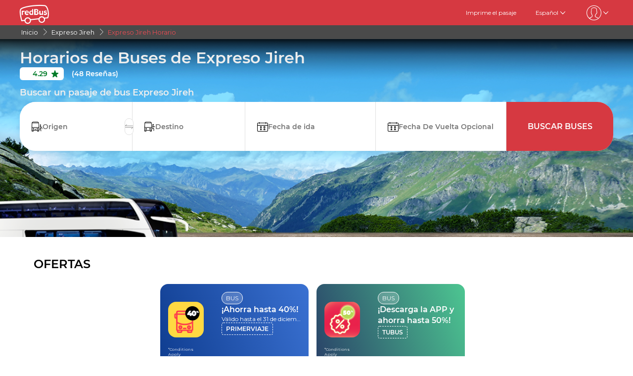

--- FILE ---
content_type: text/html; charset=utf-8
request_url: https://www.redbus.pe/horario-de-buses/expreso-jireh
body_size: 18610
content:
<!DOCTYPE html>
        <html lang="es">
        <head>
               <title>Expreso Jireh Horarios | Rutas, agencias y precios de buses en Perú | redBus.pe</title>
               <link rel="canonical" href="https://www.redbus.pe/horario-de-buses/expreso-jireh">
               <meta http-equiv="content-type" content="text/html; charset=UTF-8">
               <meta name="viewport" content="initial-scale=1.0">
               <meta name="description" content="Encuentra horarios de buses, rutas, precios de pasajes y más detalles de Expreso Jireh en redBus.pe 🚌. Reserva tus pasajes en Expreso Jireh y viaja por todo Perú.">
               <meta name="classification" content="Travel">
               
                <meta property="og:type" content="website" />
                <meta property="og:description" content="Encuentra horarios de buses, rutas, precios de pasajes y más detalles de Expreso Jireh en redBus.pe 🚌. Reserva tus pasajes en Expreso Jireh y viaja por todo Perú.">
                <meta property="og:site_name" content="redBus" />
                <meta property="og:image" content="https://www.redbus.id/seoassets/redbus_logo.png">
                <meta property="og:image:type" content="image/png" />
                <meta property="og:image:width" content="200" />
                <meta property="og:image:height" content="200" />
                <meta property="og:url" content="">
                <meta property="og:title" content="Expreso Jireh Horarios | Rutas, agencias y precios de buses en Perú | redBus.pe">
                <meta name="robots" content="index, follow">
                
                <link rel="shortcut icon" type="image/ico" href="/seoassets/favicon.ico">
                <link rel="preconnect" href="https://s1.rdbuz.com">
                       <link rel="preconnect" href="https://s2.rdbuz.com">
                       <link rel="preconnect" href="https://s3.rdbuz.com">
                       <link rel="preload" href="/seoassets/fonts/Montserrat-Regular_9Wlhyw.woff2" as="font" type="font/woff2" crossorigin>
                       <link rel="preload" href="/seoassets/fonts/Montserrat-SemiBold_bZF3gnD_g.woff2" as="font" type="font/woff2" crossorigin>
                       <link rel="preload" as="font" href="/seoassets/fonts/icomoon.woff2?ge98hm" type="font/woff2" crossorigin="anonymous">
                <link rel="preload stylesheet" as="style" href="/seoassets/dcr_bo_schedule.css?v=1768299274773">
                <script src="/seoassets/dcr_bo_schedule.js?v=1768299274773" defer></script>
                <style>*{margin:0;padding:0;font-family:Montserrat,sans-serif}html{scroll-behavior:smooth;}#c_scrollToTop{position:fixed;right:10px;bottom:10px;z-index:9999;cursor:pointer;width:50px;height:50px;background-color:#3498db;text-indent:-9999px;display:none;-webkit-border-radius:60px;-moz-border-radius:60px;border-radius:60px}#c_scrollToTop>span{position:absolute;top:50%;left:50%;margin-left:-8px;margin-top:-12px;height:0;width:0;border:8px solid transparent;border-bottom-color:#fff}</style>
                
                <link rel="alternate" hreflang="en-PE" href="https://www.redbus.pe/en/bus-schedule/expreso-jireh"><link rel="alternate" hreflang="es-PE" href="https://www.redbus.pe/horario-de-buses/expreso-jireh">
                
                
                <style>
                    @font-face {
                        font-family: "Montserrat";
                        font-style: normal;
                        font-weight: 400;
                        src: local("Montserrat Regular"), local("Montserrat-Regular"), url('/seoassets/fonts/Montserrat-Regular_9Wlhyw.woff2') format("woff2");
                        unicode-range: U+0000-00FF, U+0131, U+0152-0153, U+02BB-02BC, U+02C6, U+02DA, U+02DC, U+2000-206F, U+2074, U+20AC, U+2122, U+2212, U+2215;
                        font-display: optional;
                    }
                    @font-face {
                        font-family: "Montserrat";
                        font-style: normal;
                        font-weight: 600;
                        src: local("Montserrat Bold"), local("Montserrat-Bold"), url('/seoassets/fonts/Montserrat-SemiBold_bZF3gnD_g.woff2') format("woff2");
                        unicode-range: U+0000-00FF, U+0131, U+0152-0153, U+02BB-02BC, U+02C6, U+02DA, U+02DC, U+2000-206F, U+2074, U+20AC, U+2122, U+2212, U+2215;
                        font-display: optional;
                    }
                </style>
                <style>
                    .sr_only {
                        position: absolute;
                        width: 1px;
                        height: 1px;
                        padding: 0;
                        margin: -1px;
                        overflow: hidden;
                        clip: rect(0, 0, 0, 0);
                        white-space: nowrap;
                        border-width: 0;
                    }
                </style>
        </head>
        <body>
            <div id="root"><div><div class="D121_header_wrapper"><header class="D121_header"><div class="D121_header_container"><div class="head-wrap"><a href="https://www.redbus.pe/" title="redBus_home" class="D121_redbus_home_anchor"> <i class="icon icon-redBus_Logo D121_logo_main"></i> </a><nav class="D121_product_nav mob-hide"></nav><nav class="D121_options_nav options-nav mob-hide"><a class="D121_options_nav_a" href="https://www.redbus.pe/Home/PrintTicket"> <!-- -->Imprime el pasaje<!-- --> </a><span class="D121_options_nav_a">Español<i class="icon icon-down D121_icon_down"></i></span><span class="D121_options_nav_a"><i class="icon D121_icon_userlogo icon-userprofile"></i><i class="icon icon-down D121_icon_down"></i></span></nav><div id="D121_dropPopover" class="D121_dropPopover "></div><div id="D121_signupDrop" class="D121_signupDrop "></div></div></div></header></div><div class="C122_breadCrumb"><nav aria-label="Breadcrumb" class="C122_headerContainer"><ol itemscope="" itemType="https://schema.org/BreadcrumbList"><li itemProp="itemListElement" itemscope="" itemType="https://schema.org/ListItem"><a itemProp="item" href="https://www.redbus.pe/"><span itemProp="name">Inicio</span></a><span class="DC122_arrow"><i class="icon icon-right"></i></span><meta itemProp="position" content="1"/></li><li itemProp="itemListElement" itemscope="" itemType="https://schema.org/ListItem"><a itemProp="item" href="/viajes/pasajes-de-bus-expreso-jireh"><span itemProp="name">Expreso Jireh</span></a><span class="DC122_arrow"><i class="icon icon-right"></i></span><meta itemProp="position" content="2"/></li><li itemProp="itemListElement" itemscope="" itemType="https://schema.org/ListItem"><span itemProp="name">Expreso Jireh Horario</span><meta itemProp="position" content="3"/></li></ol><div class="C122_fareStarts"></div></nav></div><div class="D120_wrap_v2" style="background-image:url(&quot;https://s1.rdbuz.com/Images/webplatform/Peru/empresas/BUSBLANCO.png&quot;)"><div class="D120_search_container_v2"><div class="D120_search_h1_wrap_v2"><h1 class ="D120_search_h1 D120_default"  id ="toc_id_2"> Horarios de Buses de Expreso Jireh </h1></div><div style="height:32px" id="D120_ratings" class="DC120_wrapper"></div><div class="D120_search_h2_wrap_v2 D120_default"><h2 class ="D120_subheading"  > Buscar un pasaje de bus Expreso Jireh </h2></div><div class="D120_search_widget_v2" id="DC120_sw_main"><div class="D120_search_input_wrap_v2"> <span class="D120_icon_input_v2 icon icon-source"></span><div class="autocomplete_wrap"><label class="sr_only" for="txtSource">Origen</label><input type="text" autoComplete="off" id="txtSource" placeholder="Origen" class="autoselect_input_blur" required="" size="16" value=""/></div><input type="hidden" id="srcid"/><div class="swap-SD"><i class="icon icon-doublearrow D120_swap"></i></div></div><div class="D120_search_input_wrap_v2"> <span class="D120_icon_input_v2 icon icon-desti"></span><div class="autocomplete_wrap"><label class="sr_only" for="txtDestination">Destino</label><input type="text" autoComplete="off" id="txtDestination" placeholder="Destino" class="autoselect_input_blur" required="" size="16" value=""/></div><input type="hidden" id="destid"/></div><div class="D120_search_input_wrap_v2"><span class="icon icon-calender-new iconcustom D120_icon_input_v2"></span><label class="sr_only" for="txtOnwardCalendar">Fecha de ida</label><input type="text" id="txtOnwardCalendar" autoComplete="off" placeholder="Fecha de ida" value=""/><div id="onward" style="position:absolute;top:101px;left:0px;width:360px;z-index:9999"><div class="calwid__wrap hide"><div class="calwid__header"><button class="calwid__btn-prev-month" disabled=""><svg height="16px" xmlns="http://www.w3.org/2000/svg" viewBox="0 0 100 100" style="fill:rgb(35, 31, 32)"><path d="M74.67,100a2.49,2.49,0,0,1-1.77-.73L28,54.37a6,6,0,0,1,0-8.49l45-45a2.5,2.5,0,0,1,3.54,3.54l-45,45a1,1,0,0,0,0,1.42L76.44,95.74A2.5,2.5,0,0,1,74.67,100Z"></path></svg></button><span class="calwid__year-month">Ene 2026</span><button class="calwid__btn-next-month"><svg height="16px" xmlns="http://www.w3.org/2000/svg" viewBox="0 0 100 100" style="fill:rgb(35, 31, 32)"><path d="M25.53,0.13A2.49,2.49,0,0,1,27.3.86L72.21,45.77a6,6,0,0,1,0,8.49l-45,45a2.5,2.5,0,1,1-3.54-3.54l45-45a1,1,0,0,0,0-1.42L23.76,4.39A2.5,2.5,0,0,1,25.53.13Z"></path></svg></button></div><div class="calwid__day__names-grid"><span class="calwid__day-header">Lu</span><span class="calwid__day-header">Ma</span><span class="calwid__day-header">Mi</span><span class="calwid__day-header">Ju</span><span class="calwid__day-header">Vi</span><span class="calwid__day-header">Sa</span><span class="calwid__day-header">Do</span></div><div class="calwid__days-grid"><span class="calwid__day empty"></span><span class="calwid__day empty"></span><span class="calwid__day empty"></span><span class="calwid__day past-day">1</span><span class="calwid__day past-day">2</span><span class="calwid__day past-day">3</span><span class="calwid__day past-day">4</span><span class="calwid__day past-day">5</span><span class="calwid__day past-day">6</span><span class="calwid__day past-day">7</span><span class="calwid__day past-day">8</span><span class="calwid__day past-day">9</span><span class="calwid__day past-day">10</span><span class="calwid__day past-day">11</span><span class="calwid__day past-day">12</span><span class="calwid__day past-day">13</span><span class="calwid__day past-day">14</span><span class="calwid__day past-day">15</span><span class="calwid__day past-day">16</span><span class="calwid__day today selected" data-date="2026-01-17">17</span><span class="calwid__day weekend-day " data-date="2026-01-18">18</span><span class="calwid__day  " data-date="2026-01-19">19</span><span class="calwid__day  " data-date="2026-01-20">20</span><span class="calwid__day  " data-date="2026-01-21">21</span><span class="calwid__day  " data-date="2026-01-22">22</span><span class="calwid__day  " data-date="2026-01-23">23</span><span class="calwid__day weekend-day " data-date="2026-01-24">24</span><span class="calwid__day weekend-day " data-date="2026-01-25">25</span><span class="calwid__day  " data-date="2026-01-26">26</span><span class="calwid__day  " data-date="2026-01-27">27</span><span class="calwid__day  " data-date="2026-01-28">28</span><span class="calwid__day  " data-date="2026-01-29">29</span><span class="calwid__day  " data-date="2026-01-30">30</span><span class="calwid__day weekend-day " data-date="2026-01-31">31</span></div></div></div></div><div class="D120_search_input_wrap_v2"><span class="icon icon-calender-new iconcustom D120_icon_input_v2"></span><label class="sr_only" for="txtReturnCalendar">Fecha De Vuelta</label><input type="text" id="txtReturnCalendar" autoComplete="off" placeholder="Fecha De Vuelta Opcional"/><div id="return" style="position:absolute;top:101px;left:0px;width:360px;z-index:9999"><div class="calwid__wrap hide"><div class="calwid__header"><button class="calwid__btn-prev-month" disabled=""><svg height="16px" xmlns="http://www.w3.org/2000/svg" viewBox="0 0 100 100" style="fill:rgb(35, 31, 32)"><path d="M74.67,100a2.49,2.49,0,0,1-1.77-.73L28,54.37a6,6,0,0,1,0-8.49l45-45a2.5,2.5,0,0,1,3.54,3.54l-45,45a1,1,0,0,0,0,1.42L76.44,95.74A2.5,2.5,0,0,1,74.67,100Z"></path></svg></button><span class="calwid__year-month">Ene 2026</span><button class="calwid__btn-next-month"><svg height="16px" xmlns="http://www.w3.org/2000/svg" viewBox="0 0 100 100" style="fill:rgb(35, 31, 32)"><path d="M25.53,0.13A2.49,2.49,0,0,1,27.3.86L72.21,45.77a6,6,0,0,1,0,8.49l-45,45a2.5,2.5,0,1,1-3.54-3.54l45-45a1,1,0,0,0,0-1.42L23.76,4.39A2.5,2.5,0,0,1,25.53.13Z"></path></svg></button></div><div class="calwid__day__names-grid"><span class="calwid__day-header">Lu</span><span class="calwid__day-header">Ma</span><span class="calwid__day-header">Mi</span><span class="calwid__day-header">Ju</span><span class="calwid__day-header">Vi</span><span class="calwid__day-header">Sa</span><span class="calwid__day-header">Do</span></div><div class="calwid__days-grid"><span class="calwid__day empty"></span><span class="calwid__day empty"></span><span class="calwid__day empty"></span><span class="calwid__day past-day">1</span><span class="calwid__day past-day">2</span><span class="calwid__day past-day">3</span><span class="calwid__day past-day">4</span><span class="calwid__day past-day">5</span><span class="calwid__day past-day">6</span><span class="calwid__day past-day">7</span><span class="calwid__day past-day">8</span><span class="calwid__day past-day">9</span><span class="calwid__day past-day">10</span><span class="calwid__day past-day">11</span><span class="calwid__day past-day">12</span><span class="calwid__day past-day">13</span><span class="calwid__day past-day">14</span><span class="calwid__day past-day">15</span><span class="calwid__day past-day">16</span><span class="calwid__day today selected" data-date="2026-01-17">17</span><span class="calwid__day weekend-day " data-date="2026-01-18">18</span><span class="calwid__day  " data-date="2026-01-19">19</span><span class="calwid__day  " data-date="2026-01-20">20</span><span class="calwid__day  " data-date="2026-01-21">21</span><span class="calwid__day  " data-date="2026-01-22">22</span><span class="calwid__day  " data-date="2026-01-23">23</span><span class="calwid__day weekend-day " data-date="2026-01-24">24</span><span class="calwid__day weekend-day " data-date="2026-01-25">25</span><span class="calwid__day  " data-date="2026-01-26">26</span><span class="calwid__day  " data-date="2026-01-27">27</span><span class="calwid__day  " data-date="2026-01-28">28</span><span class="calwid__day  " data-date="2026-01-29">29</span><span class="calwid__day  " data-date="2026-01-30">30</span><span class="calwid__day weekend-day " data-date="2026-01-31">31</span></div></div></div></div><button class="D120_search_btn_v2 searchBuses"> <!-- -->Buscar buses<!-- --> </button></div></div></div><div class="D116_wrapper_main"><div class="arrow-empty-wrap"></div><div class="D116_offer_container"><div class="D116_heading"><strong class ="D116_heading"  > OFERTAS </strong></div><div class="D116_Offer_main" tabindex="0" role="region" aria-label="Offers carousel"><div class="offer_card offer_background_1" data-key="0"><div class="D116_offer_anchor"><div class="offer_thumbnail"><img class="offer_img" src="https://st.redbus.in/Images/INDOFFER/rubicon/latam/Oct_2025/Spanish_Primer_Vaje/Primera_Viaje_80x80_Spanish.png" alt="¡Ahorra hasta 40%!"/><span class="tnc">*Conditions Apply</span></div><div class="offer_details"><span class="business_unit">BUS</span><span class="offer_title">¡Ahorra hasta 40%!</span><span class="validity">Válido hasta el 31 de diciembre 2025</span><span class="offer_code">PRIMERVIAJE</span></div></div></div><div class="offer_card offer_background_2" data-key="1"><div class="D116_offer_anchor"><div class="offer_thumbnail"><img class="offer_img" src="https://s3.rdbuz.com/Images/INDOFFER/rubicon/latam/Nov_2025/25th_Nov/Offer_Card_Homepage_80x80.png" alt="¡Descarga la APP y ahorra hasta 50%!"/><span class="tnc">*Conditions Apply</span></div><div class="offer_details"><span class="business_unit">BUS</span><span class="offer_title">¡Descarga la APP y ahorra hasta 50%!</span><span class="validity"></span><span class="offer_code">TUBUS</span></div></div></div></div></div><div class="arrow-empty-wrap"></div></div><article class="D103_main D103_container" style="container-style:[object Object]"><div class="D103_h2"><h2   id ="toc_id_4"> Conoce más de los Horarios de Expreso Jireh </h2></div><div class="D103_p"><p><span style="background-color: transparent;">¿Alguna vez te han dado un horario de salida que no has podido verificar? ¿Alguna vez has perdido un bus solo porque no tenías un horario de autobús adecuado o actualizado? Bueno, redBus está aquí para resolver esos problemas y más. Revisa el horario de buses de </span>Expreso Jireh<span style="background-color: transparent;"> actualizado con un simple click en el botón. Obtén horarios de salida actualizados, puntos de embarque y desembarque, el tiempo de viaje, precios, y mucho más en el sitio web o aplicación de redBus. Incluso puedes filtrar el operador de bus de tu preferencia en la plataforma redBus. Busca el horario de </span>Expreso Jireh<span style="background-color: transparent;"> en la plataforma redBus para ayudarte a comprar un pasaje de bus del operador de buses que mejor se adecué a tus necesidades y requerimientos.</span></p>
</div></article><div class="D117_main D117_container"><div><h2 class ="D117_table_h2"  id ="toc_id_5"> Rutas y Horarios de Expreso Jireh  </h2></div><div class="route_link"><div class="route_details"><a href="/pasajes-de-bus/lima-a-abancay" class="route" title="Lima a Abancay">Lima a Abancay</a><p><span>From<!-- --> </span><span class="fare">PEN<!-- --> <!-- -->90.00</span></p></div><div class="row2 D117_td" id="D117_table_column_0"><span class="totalRoutes">1<!-- --> <!-- -->bus options</span><span class="totalRoutes">Primera Partida<!-- --> : <strong>15:30</strong></span><span class="totalRoutes">Última Partida<!-- --> : <strong>15:30</strong></span><span class="book_now" id="time-btn-50">RESERVAR AHORA</span><div id="calendar50" style="position:absolute;width:360px;z-index:9999;right:-1px"><div class="calwid__wrap hide"><div class="calwid__header"><button class="calwid__btn-prev-month" disabled=""><svg height="16px" xmlns="http://www.w3.org/2000/svg" viewBox="0 0 100 100" style="fill:rgb(35, 31, 32)"><path d="M74.67,100a2.49,2.49,0,0,1-1.77-.73L28,54.37a6,6,0,0,1,0-8.49l45-45a2.5,2.5,0,0,1,3.54,3.54l-45,45a1,1,0,0,0,0,1.42L76.44,95.74A2.5,2.5,0,0,1,74.67,100Z"></path></svg></button><span class="calwid__year-month">Ene 2026</span><button class="calwid__btn-next-month"><svg height="16px" xmlns="http://www.w3.org/2000/svg" viewBox="0 0 100 100" style="fill:rgb(35, 31, 32)"><path d="M25.53,0.13A2.49,2.49,0,0,1,27.3.86L72.21,45.77a6,6,0,0,1,0,8.49l-45,45a2.5,2.5,0,1,1-3.54-3.54l45-45a1,1,0,0,0,0-1.42L23.76,4.39A2.5,2.5,0,0,1,25.53.13Z"></path></svg></button></div><div class="calwid__day__names-grid"><span class="calwid__day-header">Lu</span><span class="calwid__day-header">Ma</span><span class="calwid__day-header">Mi</span><span class="calwid__day-header">Ju</span><span class="calwid__day-header">Vi</span><span class="calwid__day-header">Sa</span><span class="calwid__day-header">Do</span></div><div class="calwid__days-grid"><span class="calwid__day empty"></span><span class="calwid__day empty"></span><span class="calwid__day empty"></span><span class="calwid__day past-day">1</span><span class="calwid__day past-day">2</span><span class="calwid__day past-day">3</span><span class="calwid__day past-day">4</span><span class="calwid__day past-day">5</span><span class="calwid__day past-day">6</span><span class="calwid__day past-day">7</span><span class="calwid__day past-day">8</span><span class="calwid__day past-day">9</span><span class="calwid__day past-day">10</span><span class="calwid__day past-day">11</span><span class="calwid__day past-day">12</span><span class="calwid__day past-day">13</span><span class="calwid__day past-day">14</span><span class="calwid__day past-day">15</span><span class="calwid__day past-day">16</span><span class="calwid__day today selected" data-date="2026-01-17">17</span><span class="calwid__day weekend-day " data-date="2026-01-18">18</span><span class="calwid__day  " data-date="2026-01-19">19</span><span class="calwid__day  " data-date="2026-01-20">20</span><span class="calwid__day  " data-date="2026-01-21">21</span><span class="calwid__day  " data-date="2026-01-22">22</span><span class="calwid__day  " data-date="2026-01-23">23</span><span class="calwid__day weekend-day " data-date="2026-01-24">24</span><span class="calwid__day weekend-day " data-date="2026-01-25">25</span><span class="calwid__day  " data-date="2026-01-26">26</span><span class="calwid__day  " data-date="2026-01-27">27</span><span class="calwid__day  " data-date="2026-01-28">28</span><span class="calwid__day  " data-date="2026-01-29">29</span><span class="calwid__day  " data-date="2026-01-30">30</span><span class="calwid__day weekend-day " data-date="2026-01-31">31</span></div></div></div></div><script type="application/ld+json">{"@context":"http://schema.org","@type":"BusTrip","departureBusStop":{"@type":"BusStop","name":"Lima"},"arrivalBusStop":{"@type":"BusStop","name":"Abancay"},"provider":{"@type":"Organization","name":"Expreso Jireh"}}</script></div><div class="route_link"><div class="route_details"><a href="/pasajes-de-bus/lima-a-chiclayo" class="route" title="Lima a Chiclayo">Lima a Chiclayo</a><p><span>From<!-- --> </span><span class="fare">PEN<!-- --> <!-- -->70.00</span></p></div><div class="row2 D117_td" id="D117_table_column_1"><span class="totalRoutes">2<!-- --> <!-- -->bus options</span><span class="totalRoutes">Primera Partida<!-- --> : <strong>17:00</strong></span><span class="totalRoutes">Última Partida<!-- --> : <strong>18:00</strong></span><span class="book_now" id="time-btn-51">RESERVAR AHORA</span><div id="calendar51" style="position:absolute;width:360px;z-index:9999;right:-1px"><div class="calwid__wrap hide"><div class="calwid__header"><button class="calwid__btn-prev-month" disabled=""><svg height="16px" xmlns="http://www.w3.org/2000/svg" viewBox="0 0 100 100" style="fill:rgb(35, 31, 32)"><path d="M74.67,100a2.49,2.49,0,0,1-1.77-.73L28,54.37a6,6,0,0,1,0-8.49l45-45a2.5,2.5,0,0,1,3.54,3.54l-45,45a1,1,0,0,0,0,1.42L76.44,95.74A2.5,2.5,0,0,1,74.67,100Z"></path></svg></button><span class="calwid__year-month">Ene 2026</span><button class="calwid__btn-next-month"><svg height="16px" xmlns="http://www.w3.org/2000/svg" viewBox="0 0 100 100" style="fill:rgb(35, 31, 32)"><path d="M25.53,0.13A2.49,2.49,0,0,1,27.3.86L72.21,45.77a6,6,0,0,1,0,8.49l-45,45a2.5,2.5,0,1,1-3.54-3.54l45-45a1,1,0,0,0,0-1.42L23.76,4.39A2.5,2.5,0,0,1,25.53.13Z"></path></svg></button></div><div class="calwid__day__names-grid"><span class="calwid__day-header">Lu</span><span class="calwid__day-header">Ma</span><span class="calwid__day-header">Mi</span><span class="calwid__day-header">Ju</span><span class="calwid__day-header">Vi</span><span class="calwid__day-header">Sa</span><span class="calwid__day-header">Do</span></div><div class="calwid__days-grid"><span class="calwid__day empty"></span><span class="calwid__day empty"></span><span class="calwid__day empty"></span><span class="calwid__day past-day">1</span><span class="calwid__day past-day">2</span><span class="calwid__day past-day">3</span><span class="calwid__day past-day">4</span><span class="calwid__day past-day">5</span><span class="calwid__day past-day">6</span><span class="calwid__day past-day">7</span><span class="calwid__day past-day">8</span><span class="calwid__day past-day">9</span><span class="calwid__day past-day">10</span><span class="calwid__day past-day">11</span><span class="calwid__day past-day">12</span><span class="calwid__day past-day">13</span><span class="calwid__day past-day">14</span><span class="calwid__day past-day">15</span><span class="calwid__day past-day">16</span><span class="calwid__day today selected" data-date="2026-01-17">17</span><span class="calwid__day weekend-day " data-date="2026-01-18">18</span><span class="calwid__day  " data-date="2026-01-19">19</span><span class="calwid__day  " data-date="2026-01-20">20</span><span class="calwid__day  " data-date="2026-01-21">21</span><span class="calwid__day  " data-date="2026-01-22">22</span><span class="calwid__day  " data-date="2026-01-23">23</span><span class="calwid__day weekend-day " data-date="2026-01-24">24</span><span class="calwid__day weekend-day " data-date="2026-01-25">25</span><span class="calwid__day  " data-date="2026-01-26">26</span><span class="calwid__day  " data-date="2026-01-27">27</span><span class="calwid__day  " data-date="2026-01-28">28</span><span class="calwid__day  " data-date="2026-01-29">29</span><span class="calwid__day  " data-date="2026-01-30">30</span><span class="calwid__day weekend-day " data-date="2026-01-31">31</span></div></div></div></div><script type="application/ld+json">{"@context":"http://schema.org","@type":"BusTrip","departureBusStop":{"@type":"BusStop","name":"Lima"},"arrivalBusStop":{"@type":"BusStop","name":"Chiclayo"},"provider":{"@type":"Organization","name":"Expreso Jireh"}}</script></div><div class="route_link"><div class="route_details"><a href="/pasajes-de-bus/lima-a-olmos" class="route" title="Lima a Olmos">Lima a Olmos</a><p><span>From<!-- --> </span><span class="fare">PEN<!-- --> <!-- -->70.00</span></p></div><div class="row2 D117_td" id="D117_table_column_2"><span class="totalRoutes">2<!-- --> <!-- -->bus options</span><span class="totalRoutes">Primera Partida<!-- --> : <strong>17:00</strong></span><span class="totalRoutes">Última Partida<!-- --> : <strong>18:00</strong></span><span class="book_now" id="time-btn-52">RESERVAR AHORA</span><div id="calendar52" style="position:absolute;width:360px;z-index:9999;right:-1px"><div class="calwid__wrap hide"><div class="calwid__header"><button class="calwid__btn-prev-month" disabled=""><svg height="16px" xmlns="http://www.w3.org/2000/svg" viewBox="0 0 100 100" style="fill:rgb(35, 31, 32)"><path d="M74.67,100a2.49,2.49,0,0,1-1.77-.73L28,54.37a6,6,0,0,1,0-8.49l45-45a2.5,2.5,0,0,1,3.54,3.54l-45,45a1,1,0,0,0,0,1.42L76.44,95.74A2.5,2.5,0,0,1,74.67,100Z"></path></svg></button><span class="calwid__year-month">Ene 2026</span><button class="calwid__btn-next-month"><svg height="16px" xmlns="http://www.w3.org/2000/svg" viewBox="0 0 100 100" style="fill:rgb(35, 31, 32)"><path d="M25.53,0.13A2.49,2.49,0,0,1,27.3.86L72.21,45.77a6,6,0,0,1,0,8.49l-45,45a2.5,2.5,0,1,1-3.54-3.54l45-45a1,1,0,0,0,0-1.42L23.76,4.39A2.5,2.5,0,0,1,25.53.13Z"></path></svg></button></div><div class="calwid__day__names-grid"><span class="calwid__day-header">Lu</span><span class="calwid__day-header">Ma</span><span class="calwid__day-header">Mi</span><span class="calwid__day-header">Ju</span><span class="calwid__day-header">Vi</span><span class="calwid__day-header">Sa</span><span class="calwid__day-header">Do</span></div><div class="calwid__days-grid"><span class="calwid__day empty"></span><span class="calwid__day empty"></span><span class="calwid__day empty"></span><span class="calwid__day past-day">1</span><span class="calwid__day past-day">2</span><span class="calwid__day past-day">3</span><span class="calwid__day past-day">4</span><span class="calwid__day past-day">5</span><span class="calwid__day past-day">6</span><span class="calwid__day past-day">7</span><span class="calwid__day past-day">8</span><span class="calwid__day past-day">9</span><span class="calwid__day past-day">10</span><span class="calwid__day past-day">11</span><span class="calwid__day past-day">12</span><span class="calwid__day past-day">13</span><span class="calwid__day past-day">14</span><span class="calwid__day past-day">15</span><span class="calwid__day past-day">16</span><span class="calwid__day today selected" data-date="2026-01-17">17</span><span class="calwid__day weekend-day " data-date="2026-01-18">18</span><span class="calwid__day  " data-date="2026-01-19">19</span><span class="calwid__day  " data-date="2026-01-20">20</span><span class="calwid__day  " data-date="2026-01-21">21</span><span class="calwid__day  " data-date="2026-01-22">22</span><span class="calwid__day  " data-date="2026-01-23">23</span><span class="calwid__day weekend-day " data-date="2026-01-24">24</span><span class="calwid__day weekend-day " data-date="2026-01-25">25</span><span class="calwid__day  " data-date="2026-01-26">26</span><span class="calwid__day  " data-date="2026-01-27">27</span><span class="calwid__day  " data-date="2026-01-28">28</span><span class="calwid__day  " data-date="2026-01-29">29</span><span class="calwid__day  " data-date="2026-01-30">30</span><span class="calwid__day weekend-day " data-date="2026-01-31">31</span></div></div></div></div><script type="application/ld+json">{"@context":"http://schema.org","@type":"BusTrip","departureBusStop":{"@type":"BusStop","name":"Lima"},"arrivalBusStop":{"@type":"BusStop","name":"Olmos"},"provider":{"@type":"Organization","name":"Expreso Jireh"}}</script></div><div class="route_link"><div class="route_details"><a href="/pasajes-de-bus/lima-a-andahuaylas" class="route" title="Lima a Andahuaylas">Lima a Andahuaylas</a><p><span>From<!-- --> </span><span class="fare">PEN<!-- --> <!-- -->90.00</span></p></div><div class="row2 D117_td" id="D117_table_column_3"><span class="totalRoutes">1<!-- --> <!-- -->bus options</span><span class="totalRoutes">Primera Partida<!-- --> : <strong>15:30</strong></span><span class="totalRoutes">Última Partida<!-- --> : <strong>15:30</strong></span><span class="book_now" id="time-btn-53">RESERVAR AHORA</span><div id="calendar53" style="position:absolute;width:360px;z-index:9999;right:-1px"><div class="calwid__wrap hide"><div class="calwid__header"><button class="calwid__btn-prev-month" disabled=""><svg height="16px" xmlns="http://www.w3.org/2000/svg" viewBox="0 0 100 100" style="fill:rgb(35, 31, 32)"><path d="M74.67,100a2.49,2.49,0,0,1-1.77-.73L28,54.37a6,6,0,0,1,0-8.49l45-45a2.5,2.5,0,0,1,3.54,3.54l-45,45a1,1,0,0,0,0,1.42L76.44,95.74A2.5,2.5,0,0,1,74.67,100Z"></path></svg></button><span class="calwid__year-month">Ene 2026</span><button class="calwid__btn-next-month"><svg height="16px" xmlns="http://www.w3.org/2000/svg" viewBox="0 0 100 100" style="fill:rgb(35, 31, 32)"><path d="M25.53,0.13A2.49,2.49,0,0,1,27.3.86L72.21,45.77a6,6,0,0,1,0,8.49l-45,45a2.5,2.5,0,1,1-3.54-3.54l45-45a1,1,0,0,0,0-1.42L23.76,4.39A2.5,2.5,0,0,1,25.53.13Z"></path></svg></button></div><div class="calwid__day__names-grid"><span class="calwid__day-header">Lu</span><span class="calwid__day-header">Ma</span><span class="calwid__day-header">Mi</span><span class="calwid__day-header">Ju</span><span class="calwid__day-header">Vi</span><span class="calwid__day-header">Sa</span><span class="calwid__day-header">Do</span></div><div class="calwid__days-grid"><span class="calwid__day empty"></span><span class="calwid__day empty"></span><span class="calwid__day empty"></span><span class="calwid__day past-day">1</span><span class="calwid__day past-day">2</span><span class="calwid__day past-day">3</span><span class="calwid__day past-day">4</span><span class="calwid__day past-day">5</span><span class="calwid__day past-day">6</span><span class="calwid__day past-day">7</span><span class="calwid__day past-day">8</span><span class="calwid__day past-day">9</span><span class="calwid__day past-day">10</span><span class="calwid__day past-day">11</span><span class="calwid__day past-day">12</span><span class="calwid__day past-day">13</span><span class="calwid__day past-day">14</span><span class="calwid__day past-day">15</span><span class="calwid__day past-day">16</span><span class="calwid__day today selected" data-date="2026-01-17">17</span><span class="calwid__day weekend-day " data-date="2026-01-18">18</span><span class="calwid__day  " data-date="2026-01-19">19</span><span class="calwid__day  " data-date="2026-01-20">20</span><span class="calwid__day  " data-date="2026-01-21">21</span><span class="calwid__day  " data-date="2026-01-22">22</span><span class="calwid__day  " data-date="2026-01-23">23</span><span class="calwid__day weekend-day " data-date="2026-01-24">24</span><span class="calwid__day weekend-day " data-date="2026-01-25">25</span><span class="calwid__day  " data-date="2026-01-26">26</span><span class="calwid__day  " data-date="2026-01-27">27</span><span class="calwid__day  " data-date="2026-01-28">28</span><span class="calwid__day  " data-date="2026-01-29">29</span><span class="calwid__day  " data-date="2026-01-30">30</span><span class="calwid__day weekend-day " data-date="2026-01-31">31</span></div></div></div></div><script type="application/ld+json">{"@context":"http://schema.org","@type":"BusTrip","departureBusStop":{"@type":"BusStop","name":"Lima"},"arrivalBusStop":{"@type":"BusStop","name":"Andahuaylas"},"provider":{"@type":"Organization","name":"Expreso Jireh"}}</script></div><div class="route_link"><div class="route_details"><a href="/pasajes-de-bus/andahuaylas-a-lima" class="route" title="Andahuaylas a Lima">Andahuaylas a Lima</a><p><span>From<!-- --> </span><span class="fare">PEN<!-- --> <!-- -->140.00</span></p></div><div class="row2 D117_td" id="D117_table_column_4"><span class="totalRoutes">1<!-- --> <!-- -->bus options</span><span class="totalRoutes">Primera Partida<!-- --> : <strong>17:00</strong></span><span class="totalRoutes">Última Partida<!-- --> : <strong>17:00</strong></span><span class="book_now" id="time-btn-54">RESERVAR AHORA</span><div id="calendar54" style="position:absolute;width:360px;z-index:9999;right:-1px"><div class="calwid__wrap hide"><div class="calwid__header"><button class="calwid__btn-prev-month" disabled=""><svg height="16px" xmlns="http://www.w3.org/2000/svg" viewBox="0 0 100 100" style="fill:rgb(35, 31, 32)"><path d="M74.67,100a2.49,2.49,0,0,1-1.77-.73L28,54.37a6,6,0,0,1,0-8.49l45-45a2.5,2.5,0,0,1,3.54,3.54l-45,45a1,1,0,0,0,0,1.42L76.44,95.74A2.5,2.5,0,0,1,74.67,100Z"></path></svg></button><span class="calwid__year-month">Ene 2026</span><button class="calwid__btn-next-month"><svg height="16px" xmlns="http://www.w3.org/2000/svg" viewBox="0 0 100 100" style="fill:rgb(35, 31, 32)"><path d="M25.53,0.13A2.49,2.49,0,0,1,27.3.86L72.21,45.77a6,6,0,0,1,0,8.49l-45,45a2.5,2.5,0,1,1-3.54-3.54l45-45a1,1,0,0,0,0-1.42L23.76,4.39A2.5,2.5,0,0,1,25.53.13Z"></path></svg></button></div><div class="calwid__day__names-grid"><span class="calwid__day-header">Lu</span><span class="calwid__day-header">Ma</span><span class="calwid__day-header">Mi</span><span class="calwid__day-header">Ju</span><span class="calwid__day-header">Vi</span><span class="calwid__day-header">Sa</span><span class="calwid__day-header">Do</span></div><div class="calwid__days-grid"><span class="calwid__day empty"></span><span class="calwid__day empty"></span><span class="calwid__day empty"></span><span class="calwid__day past-day">1</span><span class="calwid__day past-day">2</span><span class="calwid__day past-day">3</span><span class="calwid__day past-day">4</span><span class="calwid__day past-day">5</span><span class="calwid__day past-day">6</span><span class="calwid__day past-day">7</span><span class="calwid__day past-day">8</span><span class="calwid__day past-day">9</span><span class="calwid__day past-day">10</span><span class="calwid__day past-day">11</span><span class="calwid__day past-day">12</span><span class="calwid__day past-day">13</span><span class="calwid__day past-day">14</span><span class="calwid__day past-day">15</span><span class="calwid__day past-day">16</span><span class="calwid__day today selected" data-date="2026-01-17">17</span><span class="calwid__day weekend-day " data-date="2026-01-18">18</span><span class="calwid__day  " data-date="2026-01-19">19</span><span class="calwid__day  " data-date="2026-01-20">20</span><span class="calwid__day  " data-date="2026-01-21">21</span><span class="calwid__day  " data-date="2026-01-22">22</span><span class="calwid__day  " data-date="2026-01-23">23</span><span class="calwid__day weekend-day " data-date="2026-01-24">24</span><span class="calwid__day weekend-day " data-date="2026-01-25">25</span><span class="calwid__day  " data-date="2026-01-26">26</span><span class="calwid__day  " data-date="2026-01-27">27</span><span class="calwid__day  " data-date="2026-01-28">28</span><span class="calwid__day  " data-date="2026-01-29">29</span><span class="calwid__day  " data-date="2026-01-30">30</span><span class="calwid__day weekend-day " data-date="2026-01-31">31</span></div></div></div></div><script type="application/ld+json">{"@context":"http://schema.org","@type":"BusTrip","departureBusStop":{"@type":"BusStop","name":"Andahuaylas"},"arrivalBusStop":{"@type":"BusStop","name":"Lima"},"provider":{"@type":"Organization","name":"Expreso Jireh"}}</script></div><div class="route_link"><div class="route_details"><a href="/pasajes-de-bus/lima-a-lambayeque" class="route" title="Lima a Lambayeque">Lima a Lambayeque</a><p><span>From<!-- --> </span><span class="fare">PEN<!-- --> <!-- -->70.00</span></p></div><div class="row2 D117_td" id="D117_table_column_5"><span class="totalRoutes">2<!-- --> <!-- -->bus options</span><span class="totalRoutes">Primera Partida<!-- --> : <strong>17:00</strong></span><span class="totalRoutes">Última Partida<!-- --> : <strong>18:00</strong></span><span class="book_now" id="time-btn-55">RESERVAR AHORA</span><div id="calendar55" style="position:absolute;width:360px;z-index:9999;right:-1px"><div class="calwid__wrap hide"><div class="calwid__header"><button class="calwid__btn-prev-month" disabled=""><svg height="16px" xmlns="http://www.w3.org/2000/svg" viewBox="0 0 100 100" style="fill:rgb(35, 31, 32)"><path d="M74.67,100a2.49,2.49,0,0,1-1.77-.73L28,54.37a6,6,0,0,1,0-8.49l45-45a2.5,2.5,0,0,1,3.54,3.54l-45,45a1,1,0,0,0,0,1.42L76.44,95.74A2.5,2.5,0,0,1,74.67,100Z"></path></svg></button><span class="calwid__year-month">Ene 2026</span><button class="calwid__btn-next-month"><svg height="16px" xmlns="http://www.w3.org/2000/svg" viewBox="0 0 100 100" style="fill:rgb(35, 31, 32)"><path d="M25.53,0.13A2.49,2.49,0,0,1,27.3.86L72.21,45.77a6,6,0,0,1,0,8.49l-45,45a2.5,2.5,0,1,1-3.54-3.54l45-45a1,1,0,0,0,0-1.42L23.76,4.39A2.5,2.5,0,0,1,25.53.13Z"></path></svg></button></div><div class="calwid__day__names-grid"><span class="calwid__day-header">Lu</span><span class="calwid__day-header">Ma</span><span class="calwid__day-header">Mi</span><span class="calwid__day-header">Ju</span><span class="calwid__day-header">Vi</span><span class="calwid__day-header">Sa</span><span class="calwid__day-header">Do</span></div><div class="calwid__days-grid"><span class="calwid__day empty"></span><span class="calwid__day empty"></span><span class="calwid__day empty"></span><span class="calwid__day past-day">1</span><span class="calwid__day past-day">2</span><span class="calwid__day past-day">3</span><span class="calwid__day past-day">4</span><span class="calwid__day past-day">5</span><span class="calwid__day past-day">6</span><span class="calwid__day past-day">7</span><span class="calwid__day past-day">8</span><span class="calwid__day past-day">9</span><span class="calwid__day past-day">10</span><span class="calwid__day past-day">11</span><span class="calwid__day past-day">12</span><span class="calwid__day past-day">13</span><span class="calwid__day past-day">14</span><span class="calwid__day past-day">15</span><span class="calwid__day past-day">16</span><span class="calwid__day today selected" data-date="2026-01-17">17</span><span class="calwid__day weekend-day " data-date="2026-01-18">18</span><span class="calwid__day  " data-date="2026-01-19">19</span><span class="calwid__day  " data-date="2026-01-20">20</span><span class="calwid__day  " data-date="2026-01-21">21</span><span class="calwid__day  " data-date="2026-01-22">22</span><span class="calwid__day  " data-date="2026-01-23">23</span><span class="calwid__day weekend-day " data-date="2026-01-24">24</span><span class="calwid__day weekend-day " data-date="2026-01-25">25</span><span class="calwid__day  " data-date="2026-01-26">26</span><span class="calwid__day  " data-date="2026-01-27">27</span><span class="calwid__day  " data-date="2026-01-28">28</span><span class="calwid__day  " data-date="2026-01-29">29</span><span class="calwid__day  " data-date="2026-01-30">30</span><span class="calwid__day weekend-day " data-date="2026-01-31">31</span></div></div></div></div><script type="application/ld+json">{"@context":"http://schema.org","@type":"BusTrip","departureBusStop":{"@type":"BusStop","name":"Lima"},"arrivalBusStop":{"@type":"BusStop","name":"Lambayeque"},"provider":{"@type":"Organization","name":"Expreso Jireh"}}</script></div><div class="route_link"><div class="route_details"><a href="/pasajes-de-bus/abancay-a-lima" class="route" title="Abancay a Lima">Abancay a Lima</a><p><span>From<!-- --> </span><span class="fare">PEN<!-- --> <!-- -->90.00</span></p></div><div class="row2 D117_td" id="D117_table_column_6"><span class="totalRoutes">1<!-- --> <!-- -->bus options</span><span class="totalRoutes">Primera Partida<!-- --> : <strong>16:00</strong></span><span class="totalRoutes">Última Partida<!-- --> : <strong>16:00</strong></span><span class="book_now" id="time-btn-56">RESERVAR AHORA</span><div id="calendar56" style="position:absolute;width:360px;z-index:9999;right:-1px"><div class="calwid__wrap hide"><div class="calwid__header"><button class="calwid__btn-prev-month" disabled=""><svg height="16px" xmlns="http://www.w3.org/2000/svg" viewBox="0 0 100 100" style="fill:rgb(35, 31, 32)"><path d="M74.67,100a2.49,2.49,0,0,1-1.77-.73L28,54.37a6,6,0,0,1,0-8.49l45-45a2.5,2.5,0,0,1,3.54,3.54l-45,45a1,1,0,0,0,0,1.42L76.44,95.74A2.5,2.5,0,0,1,74.67,100Z"></path></svg></button><span class="calwid__year-month">Ene 2026</span><button class="calwid__btn-next-month"><svg height="16px" xmlns="http://www.w3.org/2000/svg" viewBox="0 0 100 100" style="fill:rgb(35, 31, 32)"><path d="M25.53,0.13A2.49,2.49,0,0,1,27.3.86L72.21,45.77a6,6,0,0,1,0,8.49l-45,45a2.5,2.5,0,1,1-3.54-3.54l45-45a1,1,0,0,0,0-1.42L23.76,4.39A2.5,2.5,0,0,1,25.53.13Z"></path></svg></button></div><div class="calwid__day__names-grid"><span class="calwid__day-header">Lu</span><span class="calwid__day-header">Ma</span><span class="calwid__day-header">Mi</span><span class="calwid__day-header">Ju</span><span class="calwid__day-header">Vi</span><span class="calwid__day-header">Sa</span><span class="calwid__day-header">Do</span></div><div class="calwid__days-grid"><span class="calwid__day empty"></span><span class="calwid__day empty"></span><span class="calwid__day empty"></span><span class="calwid__day past-day">1</span><span class="calwid__day past-day">2</span><span class="calwid__day past-day">3</span><span class="calwid__day past-day">4</span><span class="calwid__day past-day">5</span><span class="calwid__day past-day">6</span><span class="calwid__day past-day">7</span><span class="calwid__day past-day">8</span><span class="calwid__day past-day">9</span><span class="calwid__day past-day">10</span><span class="calwid__day past-day">11</span><span class="calwid__day past-day">12</span><span class="calwid__day past-day">13</span><span class="calwid__day past-day">14</span><span class="calwid__day past-day">15</span><span class="calwid__day past-day">16</span><span class="calwid__day today selected" data-date="2026-01-17">17</span><span class="calwid__day weekend-day " data-date="2026-01-18">18</span><span class="calwid__day  " data-date="2026-01-19">19</span><span class="calwid__day  " data-date="2026-01-20">20</span><span class="calwid__day  " data-date="2026-01-21">21</span><span class="calwid__day  " data-date="2026-01-22">22</span><span class="calwid__day  " data-date="2026-01-23">23</span><span class="calwid__day weekend-day " data-date="2026-01-24">24</span><span class="calwid__day weekend-day " data-date="2026-01-25">25</span><span class="calwid__day  " data-date="2026-01-26">26</span><span class="calwid__day  " data-date="2026-01-27">27</span><span class="calwid__day  " data-date="2026-01-28">28</span><span class="calwid__day  " data-date="2026-01-29">29</span><span class="calwid__day  " data-date="2026-01-30">30</span><span class="calwid__day weekend-day " data-date="2026-01-31">31</span></div></div></div></div><script type="application/ld+json">{"@context":"http://schema.org","@type":"BusTrip","departureBusStop":{"@type":"BusStop","name":"Abancay"},"arrivalBusStop":{"@type":"BusStop","name":"Lima"},"provider":{"@type":"Organization","name":"Expreso Jireh"}}</script></div><div class="route_link"><div class="route_details"><a href="/pasajes-de-bus/lima-a-illimo" class="route" title="Lima a Illimo">Lima a Illimo</a><p><span>From<!-- --> </span><span class="fare">PEN<!-- --> <!-- -->70.00</span></p></div><div class="row2 D117_td" id="D117_table_column_7"><span class="totalRoutes">2<!-- --> <!-- -->bus options</span><span class="totalRoutes">Primera Partida<!-- --> : <strong>17:00</strong></span><span class="totalRoutes">Última Partida<!-- --> : <strong>18:00</strong></span><span class="book_now" id="time-btn-57">RESERVAR AHORA</span><div id="calendar57" style="position:absolute;width:360px;z-index:9999;right:-1px"><div class="calwid__wrap hide"><div class="calwid__header"><button class="calwid__btn-prev-month" disabled=""><svg height="16px" xmlns="http://www.w3.org/2000/svg" viewBox="0 0 100 100" style="fill:rgb(35, 31, 32)"><path d="M74.67,100a2.49,2.49,0,0,1-1.77-.73L28,54.37a6,6,0,0,1,0-8.49l45-45a2.5,2.5,0,0,1,3.54,3.54l-45,45a1,1,0,0,0,0,1.42L76.44,95.74A2.5,2.5,0,0,1,74.67,100Z"></path></svg></button><span class="calwid__year-month">Ene 2026</span><button class="calwid__btn-next-month"><svg height="16px" xmlns="http://www.w3.org/2000/svg" viewBox="0 0 100 100" style="fill:rgb(35, 31, 32)"><path d="M25.53,0.13A2.49,2.49,0,0,1,27.3.86L72.21,45.77a6,6,0,0,1,0,8.49l-45,45a2.5,2.5,0,1,1-3.54-3.54l45-45a1,1,0,0,0,0-1.42L23.76,4.39A2.5,2.5,0,0,1,25.53.13Z"></path></svg></button></div><div class="calwid__day__names-grid"><span class="calwid__day-header">Lu</span><span class="calwid__day-header">Ma</span><span class="calwid__day-header">Mi</span><span class="calwid__day-header">Ju</span><span class="calwid__day-header">Vi</span><span class="calwid__day-header">Sa</span><span class="calwid__day-header">Do</span></div><div class="calwid__days-grid"><span class="calwid__day empty"></span><span class="calwid__day empty"></span><span class="calwid__day empty"></span><span class="calwid__day past-day">1</span><span class="calwid__day past-day">2</span><span class="calwid__day past-day">3</span><span class="calwid__day past-day">4</span><span class="calwid__day past-day">5</span><span class="calwid__day past-day">6</span><span class="calwid__day past-day">7</span><span class="calwid__day past-day">8</span><span class="calwid__day past-day">9</span><span class="calwid__day past-day">10</span><span class="calwid__day past-day">11</span><span class="calwid__day past-day">12</span><span class="calwid__day past-day">13</span><span class="calwid__day past-day">14</span><span class="calwid__day past-day">15</span><span class="calwid__day past-day">16</span><span class="calwid__day today selected" data-date="2026-01-17">17</span><span class="calwid__day weekend-day " data-date="2026-01-18">18</span><span class="calwid__day  " data-date="2026-01-19">19</span><span class="calwid__day  " data-date="2026-01-20">20</span><span class="calwid__day  " data-date="2026-01-21">21</span><span class="calwid__day  " data-date="2026-01-22">22</span><span class="calwid__day  " data-date="2026-01-23">23</span><span class="calwid__day weekend-day " data-date="2026-01-24">24</span><span class="calwid__day weekend-day " data-date="2026-01-25">25</span><span class="calwid__day  " data-date="2026-01-26">26</span><span class="calwid__day  " data-date="2026-01-27">27</span><span class="calwid__day  " data-date="2026-01-28">28</span><span class="calwid__day  " data-date="2026-01-29">29</span><span class="calwid__day  " data-date="2026-01-30">30</span><span class="calwid__day weekend-day " data-date="2026-01-31">31</span></div></div></div></div><script type="application/ld+json">{"@context":"http://schema.org","@type":"BusTrip","departureBusStop":{"@type":"BusStop","name":"Lima"},"arrivalBusStop":{"@type":"BusStop","name":"Illimo"},"provider":{"@type":"Organization","name":"Expreso Jireh"}}</script></div><div class="route_link"><div class="route_details"><a href="/pasajes-de-bus/lima-a-motupe" class="route" title="Lima a Motupe">Lima a Motupe</a><p><span>From<!-- --> </span><span class="fare">PEN<!-- --> <!-- -->70.00</span></p></div><div class="row2 D117_td" id="D117_table_column_8"><span class="totalRoutes">2<!-- --> <!-- -->bus options</span><span class="totalRoutes">Primera Partida<!-- --> : <strong>17:00</strong></span><span class="totalRoutes">Última Partida<!-- --> : <strong>18:00</strong></span><span class="book_now" id="time-btn-58">RESERVAR AHORA</span><div id="calendar58" style="position:absolute;width:360px;z-index:9999;right:-1px"><div class="calwid__wrap hide"><div class="calwid__header"><button class="calwid__btn-prev-month" disabled=""><svg height="16px" xmlns="http://www.w3.org/2000/svg" viewBox="0 0 100 100" style="fill:rgb(35, 31, 32)"><path d="M74.67,100a2.49,2.49,0,0,1-1.77-.73L28,54.37a6,6,0,0,1,0-8.49l45-45a2.5,2.5,0,0,1,3.54,3.54l-45,45a1,1,0,0,0,0,1.42L76.44,95.74A2.5,2.5,0,0,1,74.67,100Z"></path></svg></button><span class="calwid__year-month">Ene 2026</span><button class="calwid__btn-next-month"><svg height="16px" xmlns="http://www.w3.org/2000/svg" viewBox="0 0 100 100" style="fill:rgb(35, 31, 32)"><path d="M25.53,0.13A2.49,2.49,0,0,1,27.3.86L72.21,45.77a6,6,0,0,1,0,8.49l-45,45a2.5,2.5,0,1,1-3.54-3.54l45-45a1,1,0,0,0,0-1.42L23.76,4.39A2.5,2.5,0,0,1,25.53.13Z"></path></svg></button></div><div class="calwid__day__names-grid"><span class="calwid__day-header">Lu</span><span class="calwid__day-header">Ma</span><span class="calwid__day-header">Mi</span><span class="calwid__day-header">Ju</span><span class="calwid__day-header">Vi</span><span class="calwid__day-header">Sa</span><span class="calwid__day-header">Do</span></div><div class="calwid__days-grid"><span class="calwid__day empty"></span><span class="calwid__day empty"></span><span class="calwid__day empty"></span><span class="calwid__day past-day">1</span><span class="calwid__day past-day">2</span><span class="calwid__day past-day">3</span><span class="calwid__day past-day">4</span><span class="calwid__day past-day">5</span><span class="calwid__day past-day">6</span><span class="calwid__day past-day">7</span><span class="calwid__day past-day">8</span><span class="calwid__day past-day">9</span><span class="calwid__day past-day">10</span><span class="calwid__day past-day">11</span><span class="calwid__day past-day">12</span><span class="calwid__day past-day">13</span><span class="calwid__day past-day">14</span><span class="calwid__day past-day">15</span><span class="calwid__day past-day">16</span><span class="calwid__day today selected" data-date="2026-01-17">17</span><span class="calwid__day weekend-day " data-date="2026-01-18">18</span><span class="calwid__day  " data-date="2026-01-19">19</span><span class="calwid__day  " data-date="2026-01-20">20</span><span class="calwid__day  " data-date="2026-01-21">21</span><span class="calwid__day  " data-date="2026-01-22">22</span><span class="calwid__day  " data-date="2026-01-23">23</span><span class="calwid__day weekend-day " data-date="2026-01-24">24</span><span class="calwid__day weekend-day " data-date="2026-01-25">25</span><span class="calwid__day  " data-date="2026-01-26">26</span><span class="calwid__day  " data-date="2026-01-27">27</span><span class="calwid__day  " data-date="2026-01-28">28</span><span class="calwid__day  " data-date="2026-01-29">29</span><span class="calwid__day  " data-date="2026-01-30">30</span><span class="calwid__day weekend-day " data-date="2026-01-31">31</span></div></div></div></div><script type="application/ld+json">{"@context":"http://schema.org","@type":"BusTrip","departureBusStop":{"@type":"BusStop","name":"Lima"},"arrivalBusStop":{"@type":"BusStop","name":"Motupe"},"provider":{"@type":"Organization","name":"Expreso Jireh"}}</script></div><div class="route_link"><div class="route_details"><a href="/pasajes-de-bus/olmos-a-lima" class="route" title="Olmos a Lima">Olmos a Lima</a><p><span>From<!-- --> </span><span class="fare">PEN<!-- --> <!-- -->80.00</span></p></div><div class="row2 D117_td" id="D117_table_column_9"><span class="totalRoutes">6<!-- --> <!-- -->bus options</span><span class="totalRoutes">Primera Partida<!-- --> : <strong>14:00</strong></span><span class="totalRoutes">Última Partida<!-- --> : <strong>15:00</strong></span><span class="book_now" id="time-btn-59">RESERVAR AHORA</span><div id="calendar59" style="position:absolute;width:360px;z-index:9999;right:-1px"><div class="calwid__wrap hide"><div class="calwid__header"><button class="calwid__btn-prev-month" disabled=""><svg height="16px" xmlns="http://www.w3.org/2000/svg" viewBox="0 0 100 100" style="fill:rgb(35, 31, 32)"><path d="M74.67,100a2.49,2.49,0,0,1-1.77-.73L28,54.37a6,6,0,0,1,0-8.49l45-45a2.5,2.5,0,0,1,3.54,3.54l-45,45a1,1,0,0,0,0,1.42L76.44,95.74A2.5,2.5,0,0,1,74.67,100Z"></path></svg></button><span class="calwid__year-month">Ene 2026</span><button class="calwid__btn-next-month"><svg height="16px" xmlns="http://www.w3.org/2000/svg" viewBox="0 0 100 100" style="fill:rgb(35, 31, 32)"><path d="M25.53,0.13A2.49,2.49,0,0,1,27.3.86L72.21,45.77a6,6,0,0,1,0,8.49l-45,45a2.5,2.5,0,1,1-3.54-3.54l45-45a1,1,0,0,0,0-1.42L23.76,4.39A2.5,2.5,0,0,1,25.53.13Z"></path></svg></button></div><div class="calwid__day__names-grid"><span class="calwid__day-header">Lu</span><span class="calwid__day-header">Ma</span><span class="calwid__day-header">Mi</span><span class="calwid__day-header">Ju</span><span class="calwid__day-header">Vi</span><span class="calwid__day-header">Sa</span><span class="calwid__day-header">Do</span></div><div class="calwid__days-grid"><span class="calwid__day empty"></span><span class="calwid__day empty"></span><span class="calwid__day empty"></span><span class="calwid__day past-day">1</span><span class="calwid__day past-day">2</span><span class="calwid__day past-day">3</span><span class="calwid__day past-day">4</span><span class="calwid__day past-day">5</span><span class="calwid__day past-day">6</span><span class="calwid__day past-day">7</span><span class="calwid__day past-day">8</span><span class="calwid__day past-day">9</span><span class="calwid__day past-day">10</span><span class="calwid__day past-day">11</span><span class="calwid__day past-day">12</span><span class="calwid__day past-day">13</span><span class="calwid__day past-day">14</span><span class="calwid__day past-day">15</span><span class="calwid__day past-day">16</span><span class="calwid__day today selected" data-date="2026-01-17">17</span><span class="calwid__day weekend-day " data-date="2026-01-18">18</span><span class="calwid__day  " data-date="2026-01-19">19</span><span class="calwid__day  " data-date="2026-01-20">20</span><span class="calwid__day  " data-date="2026-01-21">21</span><span class="calwid__day  " data-date="2026-01-22">22</span><span class="calwid__day  " data-date="2026-01-23">23</span><span class="calwid__day weekend-day " data-date="2026-01-24">24</span><span class="calwid__day weekend-day " data-date="2026-01-25">25</span><span class="calwid__day  " data-date="2026-01-26">26</span><span class="calwid__day  " data-date="2026-01-27">27</span><span class="calwid__day  " data-date="2026-01-28">28</span><span class="calwid__day  " data-date="2026-01-29">29</span><span class="calwid__day  " data-date="2026-01-30">30</span><span class="calwid__day weekend-day " data-date="2026-01-31">31</span></div></div></div></div><script type="application/ld+json">{"@context":"http://schema.org","@type":"BusTrip","departureBusStop":{"@type":"BusStop","name":"Olmos"},"arrivalBusStop":{"@type":"BusStop","name":"Lima"},"provider":{"@type":"Organization","name":"Expreso Jireh"}}</script></div><div class="route_link"><div class="route_details"><a href="/pasajes-de-bus/lima-a-tucume-lam" class="route" title="Lima a Tucume (lam)">Lima a Tucume (lam)</a><p><span>From<!-- --> </span><span class="fare">PEN<!-- --> <!-- -->70.00</span></p></div><div class="row2 D117_td" id="D117_table_column_10"><span class="totalRoutes">2<!-- --> <!-- -->bus options</span><span class="totalRoutes">Primera Partida<!-- --> : <strong>17:00</strong></span><span class="totalRoutes">Última Partida<!-- --> : <strong>18:00</strong></span><span class="book_now" id="time-btn-510">RESERVAR AHORA</span><div id="calendar510" style="position:absolute;width:360px;z-index:9999;right:-1px"><div class="calwid__wrap hide"><div class="calwid__header"><button class="calwid__btn-prev-month" disabled=""><svg height="16px" xmlns="http://www.w3.org/2000/svg" viewBox="0 0 100 100" style="fill:rgb(35, 31, 32)"><path d="M74.67,100a2.49,2.49,0,0,1-1.77-.73L28,54.37a6,6,0,0,1,0-8.49l45-45a2.5,2.5,0,0,1,3.54,3.54l-45,45a1,1,0,0,0,0,1.42L76.44,95.74A2.5,2.5,0,0,1,74.67,100Z"></path></svg></button><span class="calwid__year-month">Ene 2026</span><button class="calwid__btn-next-month"><svg height="16px" xmlns="http://www.w3.org/2000/svg" viewBox="0 0 100 100" style="fill:rgb(35, 31, 32)"><path d="M25.53,0.13A2.49,2.49,0,0,1,27.3.86L72.21,45.77a6,6,0,0,1,0,8.49l-45,45a2.5,2.5,0,1,1-3.54-3.54l45-45a1,1,0,0,0,0-1.42L23.76,4.39A2.5,2.5,0,0,1,25.53.13Z"></path></svg></button></div><div class="calwid__day__names-grid"><span class="calwid__day-header">Lu</span><span class="calwid__day-header">Ma</span><span class="calwid__day-header">Mi</span><span class="calwid__day-header">Ju</span><span class="calwid__day-header">Vi</span><span class="calwid__day-header">Sa</span><span class="calwid__day-header">Do</span></div><div class="calwid__days-grid"><span class="calwid__day empty"></span><span class="calwid__day empty"></span><span class="calwid__day empty"></span><span class="calwid__day past-day">1</span><span class="calwid__day past-day">2</span><span class="calwid__day past-day">3</span><span class="calwid__day past-day">4</span><span class="calwid__day past-day">5</span><span class="calwid__day past-day">6</span><span class="calwid__day past-day">7</span><span class="calwid__day past-day">8</span><span class="calwid__day past-day">9</span><span class="calwid__day past-day">10</span><span class="calwid__day past-day">11</span><span class="calwid__day past-day">12</span><span class="calwid__day past-day">13</span><span class="calwid__day past-day">14</span><span class="calwid__day past-day">15</span><span class="calwid__day past-day">16</span><span class="calwid__day today selected" data-date="2026-01-17">17</span><span class="calwid__day weekend-day " data-date="2026-01-18">18</span><span class="calwid__day  " data-date="2026-01-19">19</span><span class="calwid__day  " data-date="2026-01-20">20</span><span class="calwid__day  " data-date="2026-01-21">21</span><span class="calwid__day  " data-date="2026-01-22">22</span><span class="calwid__day  " data-date="2026-01-23">23</span><span class="calwid__day weekend-day " data-date="2026-01-24">24</span><span class="calwid__day weekend-day " data-date="2026-01-25">25</span><span class="calwid__day  " data-date="2026-01-26">26</span><span class="calwid__day  " data-date="2026-01-27">27</span><span class="calwid__day  " data-date="2026-01-28">28</span><span class="calwid__day  " data-date="2026-01-29">29</span><span class="calwid__day  " data-date="2026-01-30">30</span><span class="calwid__day weekend-day " data-date="2026-01-31">31</span></div></div></div></div><script type="application/ld+json">{"@context":"http://schema.org","@type":"BusTrip","departureBusStop":{"@type":"BusStop","name":"Lima"},"arrivalBusStop":{"@type":"BusStop","name":"Tucume (lam)"},"provider":{"@type":"Organization","name":"Expreso Jireh"}}</script></div><div class="route_link"><div class="route_details"><a href="/pasajes-de-bus/lima-a-mochumi" class="route" title="Lima a Mochumi">Lima a Mochumi</a><p><span>From<!-- --> </span><span class="fare">PEN<!-- --> <!-- -->70.00</span></p></div><div class="row2 D117_td" id="D117_table_column_11"><span class="totalRoutes">2<!-- --> <!-- -->bus options</span><span class="totalRoutes">Primera Partida<!-- --> : <strong>17:00</strong></span><span class="totalRoutes">Última Partida<!-- --> : <strong>18:00</strong></span><span class="book_now" id="time-btn-511">RESERVAR AHORA</span><div id="calendar511" style="position:absolute;width:360px;z-index:9999;right:-1px"><div class="calwid__wrap hide"><div class="calwid__header"><button class="calwid__btn-prev-month" disabled=""><svg height="16px" xmlns="http://www.w3.org/2000/svg" viewBox="0 0 100 100" style="fill:rgb(35, 31, 32)"><path d="M74.67,100a2.49,2.49,0,0,1-1.77-.73L28,54.37a6,6,0,0,1,0-8.49l45-45a2.5,2.5,0,0,1,3.54,3.54l-45,45a1,1,0,0,0,0,1.42L76.44,95.74A2.5,2.5,0,0,1,74.67,100Z"></path></svg></button><span class="calwid__year-month">Ene 2026</span><button class="calwid__btn-next-month"><svg height="16px" xmlns="http://www.w3.org/2000/svg" viewBox="0 0 100 100" style="fill:rgb(35, 31, 32)"><path d="M25.53,0.13A2.49,2.49,0,0,1,27.3.86L72.21,45.77a6,6,0,0,1,0,8.49l-45,45a2.5,2.5,0,1,1-3.54-3.54l45-45a1,1,0,0,0,0-1.42L23.76,4.39A2.5,2.5,0,0,1,25.53.13Z"></path></svg></button></div><div class="calwid__day__names-grid"><span class="calwid__day-header">Lu</span><span class="calwid__day-header">Ma</span><span class="calwid__day-header">Mi</span><span class="calwid__day-header">Ju</span><span class="calwid__day-header">Vi</span><span class="calwid__day-header">Sa</span><span class="calwid__day-header">Do</span></div><div class="calwid__days-grid"><span class="calwid__day empty"></span><span class="calwid__day empty"></span><span class="calwid__day empty"></span><span class="calwid__day past-day">1</span><span class="calwid__day past-day">2</span><span class="calwid__day past-day">3</span><span class="calwid__day past-day">4</span><span class="calwid__day past-day">5</span><span class="calwid__day past-day">6</span><span class="calwid__day past-day">7</span><span class="calwid__day past-day">8</span><span class="calwid__day past-day">9</span><span class="calwid__day past-day">10</span><span class="calwid__day past-day">11</span><span class="calwid__day past-day">12</span><span class="calwid__day past-day">13</span><span class="calwid__day past-day">14</span><span class="calwid__day past-day">15</span><span class="calwid__day past-day">16</span><span class="calwid__day today selected" data-date="2026-01-17">17</span><span class="calwid__day weekend-day " data-date="2026-01-18">18</span><span class="calwid__day  " data-date="2026-01-19">19</span><span class="calwid__day  " data-date="2026-01-20">20</span><span class="calwid__day  " data-date="2026-01-21">21</span><span class="calwid__day  " data-date="2026-01-22">22</span><span class="calwid__day  " data-date="2026-01-23">23</span><span class="calwid__day weekend-day " data-date="2026-01-24">24</span><span class="calwid__day weekend-day " data-date="2026-01-25">25</span><span class="calwid__day  " data-date="2026-01-26">26</span><span class="calwid__day  " data-date="2026-01-27">27</span><span class="calwid__day  " data-date="2026-01-28">28</span><span class="calwid__day  " data-date="2026-01-29">29</span><span class="calwid__day  " data-date="2026-01-30">30</span><span class="calwid__day weekend-day " data-date="2026-01-31">31</span></div></div></div></div><script type="application/ld+json">{"@context":"http://schema.org","@type":"BusTrip","departureBusStop":{"@type":"BusStop","name":"Lima"},"arrivalBusStop":{"@type":"BusStop","name":"Mochumi"},"provider":{"@type":"Organization","name":"Expreso Jireh"}}</script></div><div class="route_link"><div class="route_details"><a href="/pasajes-de-bus/lima-a-ayacucho" class="route" title="Lima a Ayacucho">Lima a Ayacucho</a><p><span>From<!-- --> </span><span class="fare">PEN<!-- --> <!-- -->90.00</span></p></div><div class="row2 D117_td" id="D117_table_column_12"><span class="totalRoutes">1<!-- --> <!-- -->bus options</span><span class="totalRoutes">Primera Partida<!-- --> : <strong>15:30</strong></span><span class="totalRoutes">Última Partida<!-- --> : <strong>15:30</strong></span><span class="book_now" id="time-btn-512">RESERVAR AHORA</span><div id="calendar512" style="position:absolute;width:360px;z-index:9999;right:-1px"><div class="calwid__wrap hide"><div class="calwid__header"><button class="calwid__btn-prev-month" disabled=""><svg height="16px" xmlns="http://www.w3.org/2000/svg" viewBox="0 0 100 100" style="fill:rgb(35, 31, 32)"><path d="M74.67,100a2.49,2.49,0,0,1-1.77-.73L28,54.37a6,6,0,0,1,0-8.49l45-45a2.5,2.5,0,0,1,3.54,3.54l-45,45a1,1,0,0,0,0,1.42L76.44,95.74A2.5,2.5,0,0,1,74.67,100Z"></path></svg></button><span class="calwid__year-month">Ene 2026</span><button class="calwid__btn-next-month"><svg height="16px" xmlns="http://www.w3.org/2000/svg" viewBox="0 0 100 100" style="fill:rgb(35, 31, 32)"><path d="M25.53,0.13A2.49,2.49,0,0,1,27.3.86L72.21,45.77a6,6,0,0,1,0,8.49l-45,45a2.5,2.5,0,1,1-3.54-3.54l45-45a1,1,0,0,0,0-1.42L23.76,4.39A2.5,2.5,0,0,1,25.53.13Z"></path></svg></button></div><div class="calwid__day__names-grid"><span class="calwid__day-header">Lu</span><span class="calwid__day-header">Ma</span><span class="calwid__day-header">Mi</span><span class="calwid__day-header">Ju</span><span class="calwid__day-header">Vi</span><span class="calwid__day-header">Sa</span><span class="calwid__day-header">Do</span></div><div class="calwid__days-grid"><span class="calwid__day empty"></span><span class="calwid__day empty"></span><span class="calwid__day empty"></span><span class="calwid__day past-day">1</span><span class="calwid__day past-day">2</span><span class="calwid__day past-day">3</span><span class="calwid__day past-day">4</span><span class="calwid__day past-day">5</span><span class="calwid__day past-day">6</span><span class="calwid__day past-day">7</span><span class="calwid__day past-day">8</span><span class="calwid__day past-day">9</span><span class="calwid__day past-day">10</span><span class="calwid__day past-day">11</span><span class="calwid__day past-day">12</span><span class="calwid__day past-day">13</span><span class="calwid__day past-day">14</span><span class="calwid__day past-day">15</span><span class="calwid__day past-day">16</span><span class="calwid__day today selected" data-date="2026-01-17">17</span><span class="calwid__day weekend-day " data-date="2026-01-18">18</span><span class="calwid__day  " data-date="2026-01-19">19</span><span class="calwid__day  " data-date="2026-01-20">20</span><span class="calwid__day  " data-date="2026-01-21">21</span><span class="calwid__day  " data-date="2026-01-22">22</span><span class="calwid__day  " data-date="2026-01-23">23</span><span class="calwid__day weekend-day " data-date="2026-01-24">24</span><span class="calwid__day weekend-day " data-date="2026-01-25">25</span><span class="calwid__day  " data-date="2026-01-26">26</span><span class="calwid__day  " data-date="2026-01-27">27</span><span class="calwid__day  " data-date="2026-01-28">28</span><span class="calwid__day  " data-date="2026-01-29">29</span><span class="calwid__day  " data-date="2026-01-30">30</span><span class="calwid__day weekend-day " data-date="2026-01-31">31</span></div></div></div></div><script type="application/ld+json">{"@context":"http://schema.org","@type":"BusTrip","departureBusStop":{"@type":"BusStop","name":"Lima"},"arrivalBusStop":{"@type":"BusStop","name":"Ayacucho"},"provider":{"@type":"Organization","name":"Expreso Jireh"}}</script></div><div class="route_link"><div class="route_details"><a href="/pasajes-de-bus/lima-a-chalhuanca" class="route" title="Lima a Chalhuanca">Lima a Chalhuanca</a><p><span>From<!-- --> </span><span class="fare">PEN<!-- --> <!-- -->90.00</span></p></div><div class="row2 D117_td" id="D117_table_column_13"><span class="totalRoutes">1<!-- --> <!-- -->bus options</span><span class="totalRoutes">Primera Partida<!-- --> : <strong>15:30</strong></span><span class="totalRoutes">Última Partida<!-- --> : <strong>15:30</strong></span><span class="book_now" id="time-btn-513">RESERVAR AHORA</span><div id="calendar513" style="position:absolute;width:360px;z-index:9999;right:-1px"><div class="calwid__wrap hide"><div class="calwid__header"><button class="calwid__btn-prev-month" disabled=""><svg height="16px" xmlns="http://www.w3.org/2000/svg" viewBox="0 0 100 100" style="fill:rgb(35, 31, 32)"><path d="M74.67,100a2.49,2.49,0,0,1-1.77-.73L28,54.37a6,6,0,0,1,0-8.49l45-45a2.5,2.5,0,0,1,3.54,3.54l-45,45a1,1,0,0,0,0,1.42L76.44,95.74A2.5,2.5,0,0,1,74.67,100Z"></path></svg></button><span class="calwid__year-month">Ene 2026</span><button class="calwid__btn-next-month"><svg height="16px" xmlns="http://www.w3.org/2000/svg" viewBox="0 0 100 100" style="fill:rgb(35, 31, 32)"><path d="M25.53,0.13A2.49,2.49,0,0,1,27.3.86L72.21,45.77a6,6,0,0,1,0,8.49l-45,45a2.5,2.5,0,1,1-3.54-3.54l45-45a1,1,0,0,0,0-1.42L23.76,4.39A2.5,2.5,0,0,1,25.53.13Z"></path></svg></button></div><div class="calwid__day__names-grid"><span class="calwid__day-header">Lu</span><span class="calwid__day-header">Ma</span><span class="calwid__day-header">Mi</span><span class="calwid__day-header">Ju</span><span class="calwid__day-header">Vi</span><span class="calwid__day-header">Sa</span><span class="calwid__day-header">Do</span></div><div class="calwid__days-grid"><span class="calwid__day empty"></span><span class="calwid__day empty"></span><span class="calwid__day empty"></span><span class="calwid__day past-day">1</span><span class="calwid__day past-day">2</span><span class="calwid__day past-day">3</span><span class="calwid__day past-day">4</span><span class="calwid__day past-day">5</span><span class="calwid__day past-day">6</span><span class="calwid__day past-day">7</span><span class="calwid__day past-day">8</span><span class="calwid__day past-day">9</span><span class="calwid__day past-day">10</span><span class="calwid__day past-day">11</span><span class="calwid__day past-day">12</span><span class="calwid__day past-day">13</span><span class="calwid__day past-day">14</span><span class="calwid__day past-day">15</span><span class="calwid__day past-day">16</span><span class="calwid__day today selected" data-date="2026-01-17">17</span><span class="calwid__day weekend-day " data-date="2026-01-18">18</span><span class="calwid__day  " data-date="2026-01-19">19</span><span class="calwid__day  " data-date="2026-01-20">20</span><span class="calwid__day  " data-date="2026-01-21">21</span><span class="calwid__day  " data-date="2026-01-22">22</span><span class="calwid__day  " data-date="2026-01-23">23</span><span class="calwid__day weekend-day " data-date="2026-01-24">24</span><span class="calwid__day weekend-day " data-date="2026-01-25">25</span><span class="calwid__day  " data-date="2026-01-26">26</span><span class="calwid__day  " data-date="2026-01-27">27</span><span class="calwid__day  " data-date="2026-01-28">28</span><span class="calwid__day  " data-date="2026-01-29">29</span><span class="calwid__day  " data-date="2026-01-30">30</span><span class="calwid__day weekend-day " data-date="2026-01-31">31</span></div></div></div></div><script type="application/ld+json">{"@context":"http://schema.org","@type":"BusTrip","departureBusStop":{"@type":"BusStop","name":"Lima"},"arrivalBusStop":{"@type":"BusStop","name":"Chalhuanca"},"provider":{"@type":"Organization","name":"Expreso Jireh"}}</script></div><div class="route_link"><div class="route_details"><a href="/pasajes-de-bus/chalhuanca-a-lima" class="route" title="Chalhuanca a Lima">Chalhuanca a Lima</a><p><span>From<!-- --> </span><span class="fare">PEN<!-- --> <!-- -->90.00</span></p></div><div class="row2 D117_td" id="D117_table_column_14"><span class="totalRoutes">1<!-- --> <!-- -->bus options</span><span class="totalRoutes">Primera Partida<!-- --> : <strong>18:00</strong></span><span class="totalRoutes">Última Partida<!-- --> : <strong>18:00</strong></span><span class="book_now" id="time-btn-514">RESERVAR AHORA</span><div id="calendar514" style="position:absolute;width:360px;z-index:9999;right:-1px"><div class="calwid__wrap hide"><div class="calwid__header"><button class="calwid__btn-prev-month" disabled=""><svg height="16px" xmlns="http://www.w3.org/2000/svg" viewBox="0 0 100 100" style="fill:rgb(35, 31, 32)"><path d="M74.67,100a2.49,2.49,0,0,1-1.77-.73L28,54.37a6,6,0,0,1,0-8.49l45-45a2.5,2.5,0,0,1,3.54,3.54l-45,45a1,1,0,0,0,0,1.42L76.44,95.74A2.5,2.5,0,0,1,74.67,100Z"></path></svg></button><span class="calwid__year-month">Ene 2026</span><button class="calwid__btn-next-month"><svg height="16px" xmlns="http://www.w3.org/2000/svg" viewBox="0 0 100 100" style="fill:rgb(35, 31, 32)"><path d="M25.53,0.13A2.49,2.49,0,0,1,27.3.86L72.21,45.77a6,6,0,0,1,0,8.49l-45,45a2.5,2.5,0,1,1-3.54-3.54l45-45a1,1,0,0,0,0-1.42L23.76,4.39A2.5,2.5,0,0,1,25.53.13Z"></path></svg></button></div><div class="calwid__day__names-grid"><span class="calwid__day-header">Lu</span><span class="calwid__day-header">Ma</span><span class="calwid__day-header">Mi</span><span class="calwid__day-header">Ju</span><span class="calwid__day-header">Vi</span><span class="calwid__day-header">Sa</span><span class="calwid__day-header">Do</span></div><div class="calwid__days-grid"><span class="calwid__day empty"></span><span class="calwid__day empty"></span><span class="calwid__day empty"></span><span class="calwid__day past-day">1</span><span class="calwid__day past-day">2</span><span class="calwid__day past-day">3</span><span class="calwid__day past-day">4</span><span class="calwid__day past-day">5</span><span class="calwid__day past-day">6</span><span class="calwid__day past-day">7</span><span class="calwid__day past-day">8</span><span class="calwid__day past-day">9</span><span class="calwid__day past-day">10</span><span class="calwid__day past-day">11</span><span class="calwid__day past-day">12</span><span class="calwid__day past-day">13</span><span class="calwid__day past-day">14</span><span class="calwid__day past-day">15</span><span class="calwid__day past-day">16</span><span class="calwid__day today selected" data-date="2026-01-17">17</span><span class="calwid__day weekend-day " data-date="2026-01-18">18</span><span class="calwid__day  " data-date="2026-01-19">19</span><span class="calwid__day  " data-date="2026-01-20">20</span><span class="calwid__day  " data-date="2026-01-21">21</span><span class="calwid__day  " data-date="2026-01-22">22</span><span class="calwid__day  " data-date="2026-01-23">23</span><span class="calwid__day weekend-day " data-date="2026-01-24">24</span><span class="calwid__day weekend-day " data-date="2026-01-25">25</span><span class="calwid__day  " data-date="2026-01-26">26</span><span class="calwid__day  " data-date="2026-01-27">27</span><span class="calwid__day  " data-date="2026-01-28">28</span><span class="calwid__day  " data-date="2026-01-29">29</span><span class="calwid__day  " data-date="2026-01-30">30</span><span class="calwid__day weekend-day " data-date="2026-01-31">31</span></div></div></div></div><script type="application/ld+json">{"@context":"http://schema.org","@type":"BusTrip","departureBusStop":{"@type":"BusStop","name":"Chalhuanca"},"arrivalBusStop":{"@type":"BusStop","name":"Lima"},"provider":{"@type":"Organization","name":"Expreso Jireh"}}</script></div><div class="route_link"><div class="route_details"><a href="/pasajes-de-bus/tucume-lam-a-lima" class="route" title="Tucume (lam) a Lima">Tucume (lam) a Lima</a><p><span>From<!-- --> </span><span class="fare">PEN<!-- --> <!-- -->80.00</span></p></div><div class="row2 D117_td" id="D117_table_column_15"><span class="totalRoutes">6<!-- --> <!-- -->bus options</span><span class="totalRoutes">Primera Partida<!-- --> : <strong>16:00</strong></span><span class="totalRoutes">Última Partida<!-- --> : <strong>17:00</strong></span><span class="book_now" id="time-btn-515">RESERVAR AHORA</span><div id="calendar515" style="position:absolute;width:360px;z-index:9999;right:-1px"><div class="calwid__wrap hide"><div class="calwid__header"><button class="calwid__btn-prev-month" disabled=""><svg height="16px" xmlns="http://www.w3.org/2000/svg" viewBox="0 0 100 100" style="fill:rgb(35, 31, 32)"><path d="M74.67,100a2.49,2.49,0,0,1-1.77-.73L28,54.37a6,6,0,0,1,0-8.49l45-45a2.5,2.5,0,0,1,3.54,3.54l-45,45a1,1,0,0,0,0,1.42L76.44,95.74A2.5,2.5,0,0,1,74.67,100Z"></path></svg></button><span class="calwid__year-month">Ene 2026</span><button class="calwid__btn-next-month"><svg height="16px" xmlns="http://www.w3.org/2000/svg" viewBox="0 0 100 100" style="fill:rgb(35, 31, 32)"><path d="M25.53,0.13A2.49,2.49,0,0,1,27.3.86L72.21,45.77a6,6,0,0,1,0,8.49l-45,45a2.5,2.5,0,1,1-3.54-3.54l45-45a1,1,0,0,0,0-1.42L23.76,4.39A2.5,2.5,0,0,1,25.53.13Z"></path></svg></button></div><div class="calwid__day__names-grid"><span class="calwid__day-header">Lu</span><span class="calwid__day-header">Ma</span><span class="calwid__day-header">Mi</span><span class="calwid__day-header">Ju</span><span class="calwid__day-header">Vi</span><span class="calwid__day-header">Sa</span><span class="calwid__day-header">Do</span></div><div class="calwid__days-grid"><span class="calwid__day empty"></span><span class="calwid__day empty"></span><span class="calwid__day empty"></span><span class="calwid__day past-day">1</span><span class="calwid__day past-day">2</span><span class="calwid__day past-day">3</span><span class="calwid__day past-day">4</span><span class="calwid__day past-day">5</span><span class="calwid__day past-day">6</span><span class="calwid__day past-day">7</span><span class="calwid__day past-day">8</span><span class="calwid__day past-day">9</span><span class="calwid__day past-day">10</span><span class="calwid__day past-day">11</span><span class="calwid__day past-day">12</span><span class="calwid__day past-day">13</span><span class="calwid__day past-day">14</span><span class="calwid__day past-day">15</span><span class="calwid__day past-day">16</span><span class="calwid__day today selected" data-date="2026-01-17">17</span><span class="calwid__day weekend-day " data-date="2026-01-18">18</span><span class="calwid__day  " data-date="2026-01-19">19</span><span class="calwid__day  " data-date="2026-01-20">20</span><span class="calwid__day  " data-date="2026-01-21">21</span><span class="calwid__day  " data-date="2026-01-22">22</span><span class="calwid__day  " data-date="2026-01-23">23</span><span class="calwid__day weekend-day " data-date="2026-01-24">24</span><span class="calwid__day weekend-day " data-date="2026-01-25">25</span><span class="calwid__day  " data-date="2026-01-26">26</span><span class="calwid__day  " data-date="2026-01-27">27</span><span class="calwid__day  " data-date="2026-01-28">28</span><span class="calwid__day  " data-date="2026-01-29">29</span><span class="calwid__day  " data-date="2026-01-30">30</span><span class="calwid__day weekend-day " data-date="2026-01-31">31</span></div></div></div></div><script type="application/ld+json">{"@context":"http://schema.org","@type":"BusTrip","departureBusStop":{"@type":"BusStop","name":"Tucume (lam)"},"arrivalBusStop":{"@type":"BusStop","name":"Lima"},"provider":{"@type":"Organization","name":"Expreso Jireh"}}</script></div></div><article class="D103_main D103_container" style="container-style:[object Object]"><div class="D103_h2"><h2   id ="toc_id_6"> Salidas de Buses </h2></div><div class="D103_p"><p><strong>Lima a Andahuaylas: </strong>5:00pm (Terminal Terrestre Plaza Norte)</p>
<p><strong>Lima a Ayacucho: </strong>5:00pm (Terminal Terrestre Plaza Norte)</p>
<p><strong>Lima a Lambayeque: </strong>5:00pm (Terminal Terrestre Plaza Norte)</p>
<p><strong>Lima a Chiclayo: </strong>5:00pm, 6:00pm (Terminal Terrestre Plaza Norte)</p>
<p>*Primera y última salida, respectivamente.</p>
</div></article><article class="D103_main D103_container" style="container-style:[object Object]"><div class="D103_h2"><h2   id ="toc_id_7"> Lima a Andahuaylas </h2></div><div class="D103_p"><ul>
<li><strong>Servicio: Bus Cama</strong></li>
<ul>
<li>Tiempo: 14h</li>
<li>Horarios de salida: 5:00pm.</li>
<li>Precio: S/.90*.</li>
</ul>
</ul>
<p>(*) Sobre el precio mostrado:</p>
<p>El precio mostrado son cifras encontradas para el día 10/10/2023, y se modifican día a día, así que solo deben ser tomados como una referencia. Además, la empresa puede modificarlos sin previo aviso y no se verán reflejados inmediatamente en nuestro sitio web.</p>
</div></article><article class="D103_main D103_container" style="container-style:[object Object]"><div class="D103_h2"><h2   id ="toc_id_8"> Lima a Ayacucho </h2></div><div class="D103_p"><ul>
<li><strong>Servicio: Bus Cama</strong></li>
<ul>
<li>Tiempo: 12h</li>
<li>Horarios de salida: 5:00pm.</li>
<li>Precio: S/.90*.</li>
</ul>
</ul>
<p>(*) Sobre el precio mostrado:</p>
<p>El precio mostrado son cifras encontradas para el día 10/10/2023, y se modifican día a día, así que solo deben ser tomados como una referencia. Además, la empresa puede modificarlos sin previo aviso y no se verán reflejados inmediatamente en nuestro sitio web.</p>
</div></article><article class="D103_main D103_container" style="container-style:[object Object]"><div class="D103_h2"><h2   id ="toc_id_9"> Lima a Lambayeque </h2></div><div class="D103_p"><ul>
<li><strong>Servicio: Bus Cama</strong></li>
<ul>
<li>Tiempo: 13h</li>
<li>Horarios de salida: 5:00pm.</li>
<li>Precio: S/.70*.</li>
</ul>
</ul>
<p>(*) Sobre el precio mostrado:</p>
<p>El precio mostrado son cifras encontradas para el día 10/10/2023, y se modifican día a día, así que solo deben ser tomados como una referencia. Además, la empresa puede modificarlos sin previo aviso y no se verán reflejados inmediatamente en nuestro sitio web.</p>
</div></article><article class="D103_main D103_container" style="container-style:[object Object]"><div class="D103_h2"><h2   id ="toc_id_10"> Lima a Chiclayo </h2></div><div class="D103_p"><ul>
<li><strong>Servicio: Bus Cama</strong></li>
<ul>
<li>Tiempo: 12h</li>
<li>Horarios de salida: 5:00pm, 6:00pm.</li>
<li>Precio: S/.100*.</li>
</ul>
</ul>
<p>(*) Sobre el precio mostrado:</p>
<p>El precio mostrado son cifras encontradas para el día 10/10/2023, y se modifican día a día, así que solo deben ser tomados como una referencia. Además, la empresa puede modificarlos sin previo aviso y no se verán reflejados inmediatamente en nuestro sitio web.</p>
</div></article><div class="D245_container"><div class="D245_sub_heading">¡DISFRUTA DE LA APLICACIÓN!</div><div class="D245_containers"><div class="D245_rating_container"><div class="D245_text_container"><div class="text_paragraph"><div class="round"><div class="tick"></div></div><p>Acceso rapido</p></div><div class="text_paragraph"><div class="tick-container"><div class="tick"></div></div><p>Seguimiento en vivo superior</p></div></div><div class="D245_ratings"><div class="D245_Playstore"><p class="ratings_count"><strong>4.7</strong> <span class="icon icon-star"></span></p><p class="download_app_text">3300 reviews</p><p class="App_name">Play Store</p></div><div class="D245_IOS"><p class="ratings_count"><strong>4.7</strong> <span class="icon icon-star"></span></p><p class="download_app_text">3300 reviews</p><p class="App_name">App Store</p></div></div></div><div class="D245_QR_code"><p class="D245_text">Escanear para descargar</p><img src="https://st.redbus.in/seo/per/PE_Thank_you_page_app_instal_nudge_w_QR-code.png" alt="Escanear para descargar" class="D245_QR_code_image"/></div><div class="D245_ratingContainer"><p class="D245_text">Descarga la aplicación en</p><div class="download_playstore"><a href="https://m6pe.app.link/r0vAUjK4gGb" aria-label="Download redBus app from Play Store"><img class="play_store" loading="lazy" src="https://st.redbus.in/seo/icon_img/webp/play_store.webp" alt="play-store" height="40" width="137"/></a></div><div class="download_playstore"><a href="https://m6pe.app.link/r0vAUjK4gGb" aria-label="Download redBus app from App Store"><img class="play_store" loading="lazy" src="https://st.redbus.in/seo/icon_img/webp/app-store.webp" alt="app-store" height="40" width="137"/></a></div></div></div><script type="application/ld+json">{"@context":"http://schema.org/","@type":"MobileApplication","name":"redBus App","aggregateRating":{"@type":"AggregateRating","ratingValue":"4.7","reviewCount":"3300"},"applicationCategory":"TravelApplication","operatingSystem":"Android, iOS"}</script></div><div class="D119_main D119_qacontainer" itemscope="" itemType="https://schema.org/FAQPage"><div class="D119_qa_heading"><h2 class ="D119_qa_heading_info"  id ="toc_id_12"> Preguntas Frecuentes </h2></div><details open="" itemscope="" itemProp="mainEntity" itemType="https://schema.org/Question" class="D119_faq_acc D119_details "><summary itemProp="name" class="D119_accordian_que D119_question D119_summary">¿Cuáles son los horarios de viaje de la empresa Expreso Jireh?</summary><div itemscope="" itemProp="acceptedAnswer" itemType="https://schema.org/Answer" class="D119_accordian_answer"><div itemProp="text" class="DC119_ans">Como la empresa Expreso Jireh realiza una variedad de viajes a diferentes destinos, cada uno suele tener un horarios diferente. La mejor manera de conocer el horario que desees para la ruta de tu elección es realizar una búsqueda en la parte superior del sitio. En esta página también podrás ver los horarios para los destinos más importante de Expreso Jireh.</div></div></details><details open="" itemscope="" itemProp="mainEntity" itemType="https://schema.org/Question" class="D119_faq_acc D119_details "><summary itemProp="name" class="D119_accordian_que D119_question D119_summary">No veo la ciudad a la que deseo viajar, ¿cómo puedo saber los horarios de salida de Expreso Jireh a esta ciudad?</summary><div itemscope="" itemProp="acceptedAnswer" itemType="https://schema.org/Answer" class="D119_accordian_answer"><div itemProp="text" class="DC119_ans">La mejor forma de encontrar los diferentes horarios de Expreso Jireh para tu ciudad de elección es dirigirte a la barra de búsqueda y escribir la ciudad a la que deseas viajar en el cuadro de origen o destino, luego seleccionar tu fecha de viaje y hacer clic en el botón buscar. redBus te mostrará las diferentes opciones para viajar, ahora solo tienes que escribir en el cuadro de la izquierda Expreso Jireh la empresa que deseas viajar para obtener todos los horarios que Expreso Jireh presenta para tu ruta elegida.</div></div></details><details open="" itemscope="" itemProp="mainEntity" itemType="https://schema.org/Question" class="D119_faq_acc D119_details "><summary itemProp="name" class="D119_accordian_que D119_question D119_summary">¿Cómo puedo comprar mis pasajes de la empresa Expreso Jireh en redBus??</summary><div itemscope="" itemProp="acceptedAnswer" itemType="https://schema.org/Answer" class="D119_accordian_answer"><div itemProp="text" class="DC119_ans">El proceso es muy sencillo. Solo debes dirigirte a la barra de búsqueda y escribir la ciudad a la que deseas viajar en el cuadro de origen o destino, luego seleccionar tu fecha de viaje y hacer clic en el botón buscar. redBus te mostrará las diferentes opciones para viajar, solo debes escoger la empresa de transporte de tu preferencia, en tu horario preferido y ¡comprar!.</div></div></details><details open="" itemscope="" itemProp="mainEntity" itemType="https://schema.org/Question" class="D119_faq_acc D119_details "><summary itemProp="name" class="D119_accordian_que D119_question D119_summary">Olvidé comprar mi pasaje de regreso, ¿puedo comprarlo después??</summary><div itemscope="" itemProp="acceptedAnswer" itemType="https://schema.org/Answer" class="D119_accordian_answer"><div itemProp="text" class="DC119_ans">Por supuesto. En nuestro sitio web o app puedes comprar tu pasaje de regreso en el momento que desees, comúnmente hasta 4 horas antes de la salida de tu bus. Eso sí, te recomendamos comprarlos con algunos días de anticipación y así aprovechar nuestras ofertas y promociones.</div></div></details><details open="" itemscope="" itemProp="mainEntity" itemType="https://schema.org/Question" class="D119_faq_acc D119_details "><summary itemProp="name" class="D119_accordian_que D119_question D119_summary">¿Debo recoger mis pasajes una vez comprados a través de la aplicación redBus?</summary><div itemscope="" itemProp="acceptedAnswer" itemType="https://schema.org/Answer" class="D119_accordian_answer"><div itemProp="text" class="DC119_ans">No es necesario. Al momento de comprar con redBus, te llegará a tu bandeja de entrada un boleto en formato digital. El día de tu viaje, ve al terminal y busca el counter de la empresa de transporte, presenta el boleto que te mandamos y la empresa te dará otro.</div></div></details><details open="" itemscope="" itemProp="mainEntity" itemType="https://schema.org/Question" class="D119_faq_acc D119_details "><summary itemProp="name" class="D119_accordian_que D119_question D119_summary">¿Con cuántas horas de anticipación debo estar en la agencial o terminal para intercambiar mi boleto electrónico?</summary><div itemscope="" itemProp="acceptedAnswer" itemType="https://schema.org/Answer" class="D119_accordian_answer"><div itemProp="text" class="DC119_ans">Lo recomendable es estar 1 hora antes en el counter para poder cambiar el boleto emitido por redBus por el de la empresa de transporte.</div></div></details></div><div id="D107_wrapper_main"><div></div></div><section class="D115_slick_section C_115_section"><div class="D115_container"><div><div><h2 class ="D115_slick_heading"  id ="toc_id_14"> Servicios del Bus </h2></div></div><div class="DC_115_table"><p class="DC_115_iswrap"><span class="DC_115_td_icon icon icon-am_8"></span><span class="DC_115_td_text">Película</span></p><p class="DC_115_iswrap"><span class="DC_115_td_icon icon icon-am_51"></span><span class="DC_115_td_text">160º Asiento Reclination</span></p><p class="DC_115_iswrap"><span class="DC_115_td_icon icon icon-am_49"></span><span class="DC_115_td_text">Gps tracking system</span></p><p class="DC_115_iswrap"><span class="DC_115_td_icon icon icon-am_22"></span><span class="DC_115_td_text">Salida de emergencia</span></p><p class="DC_115_iswrap"><span class="DC_115_td_icon icon icon-am_23"></span><span class="DC_115_td_text">Extinguidor</span></p><p class="DC_115_iswrap"><span class="DC_115_td_icon icon icon-am_31"></span><span class="DC_115_td_text">Música</span></p><p class="DC_115_iswrap"><span class="DC_115_td_icon icon icon-am_32"></span><span class="DC_115_td_text">Asientos reclinables</span></p><p class="DC_115_iswrap"><span class="DC_115_td_icon icon icon-am_41"></span><span class="DC_115_td_text">Air conditioning</span></p><p class="DC_115_iswrap"><span class="DC_115_td_icon icon icon-am_13"></span><span class="DC_115_td_text">Calefacción</span></p><p class="DC_115_iswrap"><span class="DC_115_td_icon icon icon-am_7"></span><span class="DC_115_td_text">Cargadores USB</span></p><p class="DC_115_iswrap"><span class="DC_115_td_icon icon icon-am_33"></span><span class="DC_115_td_text">Cinturón de seguridad</span></p><p class="DC_115_iswrap"><span class="DC_115_td_icon icon icon-am_24"></span><span class="DC_115_td_text">Martillo</span></p><p class="DC_115_iswrap"><span class="DC_115_td_icon icon icon-am_29"></span><span class="DC_115_td_text">TV</span></p><p class="DC_115_iswrap"><span class="DC_115_td_icon icon icon-am_47"></span><span class="DC_115_td_text">USB port for charger</span></p><p class="DC_115_iswrap"><span class="DC_115_td_icon icon icon-am_52"></span><span class="DC_115_td_text">140º Asiento Reclination</span></p></div></div></section><article class="D104_container"><div><h2 class ="D104_heading"  id ="toc_id_15"> Tipos de Buses Expreso Jireh </h2></div><div class="D104_body"><p>Los diferentes tipos de buses de Expreso Jireh son:</p></div><ul class="D104_list_wrap"><li class="D104_list_item">BUS CAMA</li></ul><div class="D104_hide"><span class="D104_more_btn">Ver Más</span></div></article><article class="D103_main D103_container" style="container-style:[object Object]"><div class="D103_h2"><h2   id ="toc_id_16"> Compra tus pasajes de Bus Online </h2></div><div class="D103_p"><p><span style="background-color: transparent;">Una vez que hayas decidido tu horario de bus, compra tus pasajes de bus de manera sencilla en el sitio web o la aplicación de redBus. Este sitio ha sido desarrollado para asegurar que los pasajeros compren y confirmen sus pasajes de bus con mínimo esfuerzo. Todo lo que tienes que hacer es seguir los pasos que mostramos más abajo:</span></p><ul><li><span style="background-color: transparent;">Escribe el punto de embarque y el punto de salida en las secciones “Origen” y “Destino” en el sitio web o la aplicación de redBus.</span></li><li><span style="background-color: transparent;">Selecciona la fecha de tu viaje en “Fecha de ida”.</span></li><li><span style="background-color: transparent;">Haz click en el botón “Buscar”.</span></li></ul><p></p><p><span style="background-color: transparent;">Luego de este paso, vas a ser dirigido a una página que muestra cada operador de bus que va hacia la ruta que has escogido. Puedes seleccionar un bus basándote en sus horarios, tarifas, puntos de embarque y desembarque, reseñas, entre otros.</span></p><p></p><p><span style="background-color: transparent;">Selecciona el asiento de tu preferencia haciendo click en el botón “Ver Asientos” y luego en el botón “Reservar”. Serás dirigido a una página de pago en donde podrás pagar tu pasaje de bus a través de varias opciones de pago.</span></p></div></article><div class="D151_outerContainer"><div><h2 class ="D151_heading"  id ="toc_id_17"> NUESTRA PROMESA </h2></div><div class="D151_container"><div class="D151_promiseContainer"><div class="D151_imageContainer"><img class="D151_image" src="https://www.redbus.pe/seoassets/secure-payment.svg" alt="100% CONFIABLE"/></div><div class="D151_promiseTitle">100% CONFIABLE</div><div class="D151_promiseText">Contamos con medidas de seguridad al momento de pago, que garantizan la protección de tu compra.</div></div><div class="D151_promiseContainer"><div class="D151_imageContainer"><img class="D151_image" src="https://www.redbus.pe/seoassets/attractive-deals.svg" alt="ENCUENTRA OFERTAS INCREÍBLES"/></div><div class="D151_promiseTitle">ENCUENTRA OFERTAS INCREÍBLES</div><div class="D151_promiseText">Compra pasajes al mejor precio con nuestras promociones.</div></div><div class="D151_promiseContainer"><div class="D151_imageContainer"><img class="D151_image" src="https://www.redbus.pe/seoassets/wide-choice.svg" alt="MUCHAS OPCIONES PARA VIAJAR EN BUS"/></div><div class="D151_promiseTitle">MUCHAS OPCIONES PARA VIAJAR EN BUS</div><div class="D151_promiseText">Escoge entre más de 150 empresas de bus. Viaja a más de 900 rutas por todo el Perú.</div></div><div class="D151_promiseContainer"><div class="D151_imageContainer"><img class="D151_image" src="https://s3.rdbuz.com/images/webplatform/Peru/HeroFeature/payment.png" alt="ELIGE TU MEDIO DE PAGO"/></div><div class="D151_promiseTitle">ELIGE TU MEDIO DE PAGO</div><div class="D151_promiseText">Paga con tarjeta de débito, crédito o Paypal. También paga sin tarjetas, usando el depósito en efectivo de PagoEfectivo.</div></div></div></div><section class="D108_main"><div class="D108_interlink_interlink"><div class="interlinks_header" data-linkIndex="0"><div><h2 class ="D108_hd"  > Otras Empresas de Bus </h2></div><i class="icon icon-down"></i></div><div class="D108_links hide"><ul class="D108_list" data-linkIndex="0"><li class="D108_item"><a href="/viajes/pasajes-de-bus-jhany-tours">Jhany Tours</a></li><li class="D108_item"><a href="/viajes/pasajes-de-bus-el-cumbe">El Cumbe</a></li><li class="D108_item"><a href="/viajes/pasajes-de-bus-divino-senor-express">Divino Señor Express</a></li><li class="D108_item"><a href="/viajes/pasajes-de-bus-atusparia-tours">Atusparia Tours</a></li><li class="D108_item"><a href="/viajes/pasajes-de-bus-seysan">Seysan</a></li><li class="D108_item"><a href="/viajes/pasajes-de-bus-huayruro-tours">Huayruro Tours</a></li><li class="D108_item"><a href="/viajes/pasajes-de-bus-turismo-amanecer">Turismo Amanecer</a></li><li class="D108_item"><a href="/viajes/pasajes-de-bus-altamira">Altamira</a></li><li class="D108_item"><a href="/viajes/pasajes-de-bus-san-martin-nobleza">San Martin Nobleza</a></li><li class="D108_item"><a href="/viajes/pasajes-de-bus-transportes-nacional-san-pedro">Transportes Nacional San Pedro</a></li><li class="D108_item"><a href="/viajes/pasajes-de-bus-transportes-seysan">Transportes Seysan</a></li><li class="D108_item"><a href="/viajes/pasajes-de-bus-brisas-del-oriente">Brisas del Oriente</a></li><li class="D108_item"><a href="/viajes/pasajes-de-bus-transportes-espinoza">Transportes Espinoza</a></li><li class="D108_item"><a href="/viajes/pasajes-de-bus-turismo-cautivo">Turismo Cautivo</a></li><li class="D108_item"><a href="/viajes/pasajes-de-bus-machupicchu-hop">Machupicchu Hop</a></li></ul><ul class="D108_list" data-linkIndex="0"><li class="D108_item"><a href="/viajes/pasajes-de-bus-wonder-peru-expedition">Wonder Peru Expedition</a></li><li class="D108_item"><a href="/viajes/pasajes-de-bus-male-o-vip">Maleño Vip</a></li><li class="D108_item"><a href="/viajes/pasajes-de-bus-transportes-y-turismo-andalucia">Transportes y Turismo Andalucia</a></li><li class="D108_item"><a href="/viajes/pasajes-de-bus-transportes-via">Transportes Via</a></li><li class="D108_item"><a href="/viajes/pasajes-de-bus-machupicchu-by-bus">Machupicchu by bus</a></li><li class="D108_item"><a href="/empresas-de-bus-directorio">más &gt;&gt;</a></li></ul></div></div><div class="D108_interlink_interlink"><div class="interlinks_header" data-linkIndex="1"><div><h2 class ="D108_hd"  > Principales ciudades para  Expreso Jireh </h2></div><i class="icon icon-down"></i></div><div class="D108_links hide"><ul class="D108_list" data-linkIndex="1"><li class="D108_item"><a href="/viaje-en-bus/expreso-jireh-lima">Expreso Jireh Lima</a></li><li class="D108_item"><a href="/viaje-en-bus/expreso-jireh-andahuaylas">Expreso Jireh Andahuaylas</a></li><li class="D108_item"><a href="/viaje-en-bus/expreso-jireh-olmos">Expreso Jireh Olmos</a></li><li class="D108_item"><a href="/viaje-en-bus/expreso-jireh-tucume-lam">Expreso Jireh Tucume (lam)</a></li><li class="D108_item"><a href="/viaje-en-bus/bus-empresas-ciudad">más &gt;&gt;</a></li></ul></div></div><div class="D108_interlink_interlink"><div class="interlinks_header" data-linkIndex="2"><div><h2 class ="D108_hd"  > Rutas principales para Expreso Jireh </h2></div><i class="icon icon-down"></i></div><div class="D108_links hide"><ul class="D108_list" data-linkIndex="2"><li class="D108_item"><a href="/pasajes-en-bus/expreso-jireh-lima-a-abancay">Expreso Jireh Lima a Abancay</a></li><li class="D108_item"><a href="/pasajes-en-bus/expreso-jireh-lima-a-chiclayo">Expreso Jireh Lima a Chiclayo</a></li><li class="D108_item"><a href="/pasajes-en-bus/expreso-jireh-lima-a-olmos">Expreso Jireh Lima a Olmos</a></li><li class="D108_item"><a href="/pasajes-en-bus/expreso-jireh-lima-a-andahuaylas">Expreso Jireh Lima a Andahuaylas</a></li><li class="D108_item"><a href="/pasajes-en-bus/expreso-jireh-andahuaylas-a-lima">Expreso Jireh Andahuaylas a Lima</a></li><li class="D108_item"><a href="/pasajes-en-bus/expreso-jireh-lima-a-lambayeque">Expreso Jireh Lima a Lambayeque</a></li><li class="D108_item"><a href="/pasajes-en-bus/expreso-jireh-abancay-a-lima">Expreso Jireh Abancay a Lima</a></li><li class="D108_item"><a href="/pasajes-en-bus/expreso-jireh-lima-a-illimo">Expreso Jireh Lima a Illimo</a></li><li class="D108_item"><a href="/pasajes-en-bus/expreso-jireh-lima-a-motupe">Expreso Jireh Lima a Motupe</a></li><li class="D108_item"><a href="/pasajes-en-bus/expreso-jireh-olmos-a-lima">Expreso Jireh Olmos a Lima</a></li><li class="D108_item"><a href="/pasajes-en-bus/expreso-jireh-lima-a-tucume-lam">Expreso Jireh Lima a Tucume (lam)</a></li><li class="D108_item"><a href="/pasajes-en-bus/expreso-jireh-lima-a-mochumi">Expreso Jireh Lima a Mochumi</a></li><li class="D108_item"><a href="/pasajes-en-bus/expreso-jireh-lima-a-ayacucho">Expreso Jireh Lima a Ayacucho</a></li><li class="D108_item"><a href="/pasajes-en-bus/expreso-jireh-lima-a-chalhuanca">Expreso Jireh Lima a Chalhuanca</a></li><li class="D108_item"><a href="/pasajes-en-bus/expreso-jireh-chalhuanca-a-lima">Expreso Jireh Chalhuanca a Lima</a></li></ul><ul class="D108_list" data-linkIndex="2"><li class="D108_item"><a href="/pasajes-en-bus/expreso-jireh-tucume-lam-a-lima">Expreso Jireh Tucume (lam) a Lima</a></li><li class="D108_item"><a href="/pasajes-en-bus/directorio-de-rutas-de-empresas-de-bus">más &gt;&gt;</a></li></ul></div></div></section><footer class="C111_footer"><div class="C111_footerContainer"><section class=""><div class="C111_logo"><span class="icon icon-redBus_Logo"></span></div><div class="DC111_text_content">redBus es el mayor servicio de compra de pasajes de bus en línea, garantizado por más de 25 millones de usuarios felices y satisfechos. redBus ofrece la compra de pasajes de bus a través de su página web y aplicaciones móviles (IOS y Android) para todas las rutas más importantes en Latam (Colombia y Perú).</div></section><section class="footerLinksHeader"><p class="footer_heading">Acerca de redBus</p><ul><li><a href="https://www.redbus.pe/info/aboutus">Acerca de nosotros</a></li></ul><ul><li><a href="https://www.redbus.pe/info/contactanos">Contáctanos</a></li></ul><ul><li><a href="https://www.redbus.pe/pasajes-de-bus-de-las-empresas-de-transporte-terrestre">Empresas</a></li></ul></section><section class="footerLinksHeader"><p class="footer_heading">Info</p><ul><li><a href="https://www.redbus.pe/info/terminos-y-condiciones">Términos y condiciones</a></li></ul><ul><li><a href="https://www.redbus.pe/info/politicas-de-privacidad">Política de Privacidad</a></li></ul><ul><li><a href="https://www.redbus.pe/info/cookiepolicy">Política de Cookies</a></li></ul><ul><li><a href="https://www.redbus.pe/info/politicas-de-reembolso">Libro reclamaciones</a></li></ul><ul><li><a href="https://www.redbus.pe/info/politicas-de-reembolso">Políticas de Reembolso</a></li></ul><ul><li><a href="https://www.redbus.pe/info/preguntas-frecuentes">Preguntas frecuentes</a></li></ul><ul><li><a href="https://partner.redbus.pe">Registro de agentes</a></li></ul></section><section class="footerLinksHeader"><p class="footer_heading">Sitios Globales</p><ul><li><a href="https://www.redbus.in/">India</a></li></ul><ul><li><a href="https://www.redbus.id/">Indonesia</a></li></ul><ul><li><a href="https://www.redbus.sg/">Singapore</a></li></ul><ul><li><a href="https://www.redbus.my/">Malaysia</a></li></ul><ul><li><a href="https://www.redbus.vn/">Vietnam</a></li></ul><ul><li><a href="https://www.redbus.com.kh/">Cambodia</a></li></ul><ul><li><a href="https://www.redbus.co/">Colombia</a></li></ul><ul><li><a href="https://www.redbus.pe/">Peru</a></li></ul><ul><li><a href="https://www.redbus.com/">International</a></li></ul></section></div><div class="C111_social_media_wrap"><div class="C111_copyright">Ⓒ 2025 ibibogroup Todos los derechos reservados</div><div class="C111_socialIcons"><a title="facebook" href="https://www.facebook.com/redBus.pe/"><span class="icon-social_facebook"></span></a><a title="twitter" href="https://twitter.com/redbus_pe"><span class=""></span></a><a title="instagram" href="https://www.instagram.com/redbus_pe"><span class=""></span></a></div></div></footer></div></div>
            <div id="signUpMod"></div>
            <div id="center-loader"></div>
            <div id="toast"></div>
            <script>
                if(!true){window.dataLayer=[];}
                console.log("RB-IIP: V294");
            </script>
            <span onclick="scrollTopAnimated(500)" id="c_scrollToTop" style="display: none;">Top<span></span></span>
            <script>window.INITIAL_STATE={"partials":{"partialData":[{"uiComponentId":"C_121","dataType":"HEADER","content":{"heading":"Horarios de Expreso Jireh","var1":"reviews","data":{"menu":[{"imageURL":"icon-redBus_Logo","type":"logo"}],"subMenu":[{"label":"Imprime el pasaje","link":"Home\u002FPrintTicket","type":"labelWithlink"},{"type":"dropdown","values":[{"label":"English","link":"en\u002Fbus-schedule\u002Fexpreso-jireh"},{"label":"Español","link":"horario-de-buses\u002Fexpreso-jireh"}]},{"type":"signindropdown","values":[{"label":"Ingresar\u002FRegistrarse","showSignInIframe":true},{"label":"Mis Viajes","link":"myprofile#trips","showOnLoggedin":true},{"label":"Billetera","link":"myprofile#walletHistory","showOnLoggedin":true},{"label":"Mi Perfil","link":"myprofile#","showOnLoggedin":true},{"label":"Cambiar Contraseña","link":"myprofile#updatePassword","showOnLoggedin":true},{"label":"Cerrar sesión","showOnLoggedin":true,"isLogout":true}]}],"navMenu":[{"label":"Iniciar sesión\u002FRegistrarse","link":"signin-iframe","type":"labelWithlink","identifier":"signin_signup"},{"label":"Perfil","link":"user\u002Fprofile","type":"labelWithlink","showOnLoggedin":true,"identifier":"signin_signup"},{"label":"Billetera","link":"walletHistory","type":"labelWithlink","showOnLoggedin":true,"identifier":"signin_signup","isWallet":true},{"label":"Buscar Buses","type":"labelWithlink"},{"label":"Ofertas","link":"offers","type":"labelWithlink"},{"label":"Atención al cliente","link":"contactus","type":"labelWithlink"},{"label":"Obtenga los detalles de su pasaje","link":"searchticket","type":"labelWithlink"},{"label":"Términos y condiciones","link":"terms","type":"labelWithlink"},{"type":"dropdown","values":[{"label":"English","link":"en\u002Fbus-schedule\u002Fexpreso-jireh"},{"label":"Español","link":"horario-de-buses\u002Fexpreso-jireh"}]},{"label":"Cerrar sesión","type":"label","showOnLoggedin":true,"isLogout":true,"identifier":"signin_signup"}]}},"headerType":"h1","doNotShowOnTOC":true,"toc_id":"toc_id_0"},{"uiComponentId":"C_122","dataType":"BREAD_CRUMB","content":{"data":[{"data":"Inicio","link":"https:\u002F\u002Fwww.redbus.pe\u002F","type":"LABEL_WITH_ABSOLUTE_LINK"},{"data":"Expreso Jireh","link":"viajes\u002Fpasajes-de-bus-expreso-jireh","type":"labelWithLink"},{"data":"Expreso Jireh Horario","type":"label"}]},"doNotShowOnTOC":true,"toc_id":"toc_id_1"},{"uiComponentId":"C_120","content":{"heading":"Horarios de Buses de Expreso Jireh","subHeading":"Buscar un pasaje de bus Expreso Jireh","var1":"Origen","var2":"Destino","var3":"Fecha de ida","var4":"Fecha De Vuelta","var5":"Buscar buses","var6":"Opcional","var7":"Reseñas","var8":"Fecha de Viaje","var9":"Ingresar Ciudad","var10":"Hoy","var11":"Manana"},"headerType":"h1","doNotShowOnTOC":true,"toc_id":"toc_id_2"},{"uiComponentId":"C_116","content":{"heading":"OFERTAS","subHeading":"Get best deals with great discount and offers","data":"","link":"https:\u002F\u002Fwww.redbus.pe\u002Foffers","text":"VIEW ALL"},"doNotShowOnTOC":true,"toc_id":"toc_id_3"},{"uiComponentId":"C_103","content":{"heading":"Conoce más de los Horarios de Expreso Jireh","body":"\u003Cp\u003E\u003Cspan style=\"background-color: transparent;\"\u003E¿Alguna vez te han dado un horario de salida que no has podido verificar? ¿Alguna vez has perdido un bus solo porque no tenías un horario de autobús adecuado o actualizado? Bueno, redBus está aquí para resolver esos problemas y más. Revisa el horario de buses de \u003C\u002Fspan\u003EExpreso Jireh\u003Cspan style=\"background-color: transparent;\"\u003E actualizado con un simple click en el botón. Obtén horarios de salida actualizados, puntos de embarque y desembarque, el tiempo de viaje, precios, y mucho más en el sitio web o aplicación de redBus. Incluso puedes filtrar el operador de bus de tu preferencia en la plataforma redBus. Busca el horario de \u003C\u002Fspan\u003EExpreso Jireh\u003Cspan style=\"background-color: transparent;\"\u003E en la plataforma redBus para ayudarte a comprar un pasaje de bus del operador de buses que mejor se adecué a tus necesidades y requerimientos.\u003C\u002Fspan\u003E\u003C\u002Fp\u003E\n"},"headerType":"h2","country":"PER","toc_id":"toc_id_4"},{"uiComponentId":"C_117","dataType":"TOP_SD_FOR_OP","content":{"heading":"Rutas y Horarios de Expreso Jireh ","col1label":"Ruta","col2label":"Primera Partida","col3label":"Última Partida","var1":"From","var2":"bus options","var3":"5","data":[{"col1Label":"Lima a Abancay","col1Link":"pasajes-de-bus\u002Flima-a-abancay","col1Type":"labelWithLink","col2Label":"15:30","col2Type":"label","col3Label":"15:30","col3Type":"label","col4Label":"RESERVAR AHORA","col4Link":"pasajes-de-bus\u002Flima-a-abancay?fromCityId=195105&toCityId=195765&fromCityName=Lima&toCityName=Abancay&busType=Any&opId=24118,26178,35958","col4Type":"BUTTON","StartingFare":"90.00","NoOfBuses":"1","Currency":"PEN","liveScheduleData":{"seoName":"","data":{}},"distance":" Km","AvgJourneyDurationInMin":"17 Hr 24 Min","aggRating":{}},{"col1Label":"Lima a Chiclayo","col1Link":"pasajes-de-bus\u002Flima-a-chiclayo","col1Type":"labelWithLink","col2Label":"17:00","col2Type":"label","col3Label":"18:00","col3Type":"label","col4Label":"RESERVAR AHORA","col4Link":"pasajes-de-bus\u002Flima-a-chiclayo?fromCityId=195105&toCityId=195259&fromCityName=Lima&toCityName=Chiclayo&busType=Any&opId=24118,26178,35958","col4Type":"BUTTON","StartingFare":"70.00","NoOfBuses":"2","Currency":"PEN","liveScheduleData":{"seoName":"","data":{}},"distance":" Km","AvgJourneyDurationInMin":"13 Hr 19 Min","aggRating":{}},{"col1Label":"Lima a Olmos","col1Link":"pasajes-de-bus\u002Flima-a-olmos","col1Type":"labelWithLink","col2Label":"17:00","col2Type":"label","col3Label":"18:00","col3Type":"label","col4Label":"RESERVAR AHORA","col4Link":"pasajes-de-bus\u002Flima-a-olmos?fromCityId=195105&toCityId=195670&fromCityName=Lima&toCityName=Olmos&busType=Any&opId=24118,26178,35958","col4Type":"BUTTON","StartingFare":"70.00","NoOfBuses":"2","Currency":"PEN","liveScheduleData":{"seoName":"","data":{}},"distance":" Km","AvgJourneyDurationInMin":"16 Hr 28 Min","aggRating":{}},{"col1Label":"Lima a Andahuaylas","col1Link":"pasajes-de-bus\u002Flima-a-andahuaylas","col1Type":"labelWithLink","col2Label":"15:30","col2Type":"label","col3Label":"15:30","col3Type":"label","col4Label":"RESERVAR AHORA","col4Link":"pasajes-de-bus\u002Flima-a-andahuaylas?fromCityId=195105&toCityId=195692&fromCityName=Lima&toCityName=Andahuaylas&busType=Any&opId=24118,26178,35958","col4Type":"BUTTON","StartingFare":"90.00","NoOfBuses":"1","Currency":"PEN","liveScheduleData":{"seoName":"","data":{}},"distance":" Km","AvgJourneyDurationInMin":"17 Hr 19 Min","aggRating":{}},{"col1Label":"Andahuaylas a Lima","col1Link":"pasajes-de-bus\u002Fandahuaylas-a-lima","col1Type":"labelWithLink","col2Label":"17:00","col2Type":"label","col3Label":"17:00","col3Type":"label","col4Label":"RESERVAR AHORA","col4Link":"pasajes-de-bus\u002Fandahuaylas-a-lima?fromCityId=195692&toCityId=195105&fromCityName=Andahuaylas&toCityName=Lima&busType=Any&opId=24118,26178,35958","col4Type":"BUTTON","StartingFare":"140.00","NoOfBuses":"1","Currency":"PEN","liveScheduleData":{"seoName":"","data":{}},"distance":" Km","AvgJourneyDurationInMin":"16 Hr 8 Min","aggRating":{}},{"col1Label":"Lima a Lambayeque","col1Link":"pasajes-de-bus\u002Flima-a-lambayeque","col1Type":"labelWithLink","col2Label":"17:00","col2Type":"label","col3Label":"18:00","col3Type":"label","col4Label":"RESERVAR AHORA","col4Link":"pasajes-de-bus\u002Flima-a-lambayeque?fromCityId=195105&toCityId=195668&fromCityName=Lima&toCityName=Lambayeque&busType=Any&opId=24118,26178,35958","col4Type":"BUTTON","StartingFare":"70.00","NoOfBuses":"2","Currency":"PEN","liveScheduleData":{"seoName":"","data":{}},"distance":" Km","AvgJourneyDurationInMin":"13 Hr 50 Min","aggRating":{}},{"col1Label":"Abancay a Lima","col1Link":"pasajes-de-bus\u002Fabancay-a-lima","col1Type":"labelWithLink","col2Label":"16:00","col2Type":"label","col3Label":"16:00","col3Type":"label","col4Label":"RESERVAR AHORA","col4Link":"pasajes-de-bus\u002Fabancay-a-lima?fromCityId=195765&toCityId=195105&fromCityName=Abancay&toCityName=Lima&busType=Any&opId=24118,26178,35958","col4Type":"BUTTON","StartingFare":"90.00","NoOfBuses":"1","Currency":"PEN","liveScheduleData":{"seoName":"","data":{}},"distance":" Km","AvgJourneyDurationInMin":"16 Hr 20 Min","aggRating":{}},{"col1Label":"Lima a Illimo","col1Link":"pasajes-de-bus\u002Flima-a-illimo","col1Type":"labelWithLink","col2Label":"17:00","col2Type":"label","col3Label":"18:00","col3Type":"label","col4Label":"RESERVAR AHORA","col4Link":"pasajes-de-bus\u002Flima-a-illimo?fromCityId=195105&toCityId=307494&fromCityName=Lima&toCityName=Illimo&busType=Any&opId=24118,26178,35958","col4Type":"BUTTON","StartingFare":"70.00","NoOfBuses":"2","Currency":"PEN","liveScheduleData":{"seoName":"","data":{}},"distance":" Km","AvgJourneyDurationInMin":"0 Hr 30 Min","aggRating":{}},{"col1Label":"Lima a Motupe","col1Link":"pasajes-de-bus\u002Flima-a-motupe","col1Type":"labelWithLink","col2Label":"17:00","col2Type":"label","col3Label":"18:00","col3Type":"label","col4Label":"RESERVAR AHORA","col4Link":"pasajes-de-bus\u002Flima-a-motupe?fromCityId=195105&toCityId=195669&fromCityName=Lima&toCityName=Motupe&busType=Any&opId=24118,26178,35958","col4Type":"BUTTON","StartingFare":"70.00","NoOfBuses":"2","Currency":"PEN","liveScheduleData":{"seoName":"","data":{}},"distance":" Km","AvgJourneyDurationInMin":"15 Hr 49 Min","aggRating":{}},{"col1Label":"Olmos a Lima","col1Link":"pasajes-de-bus\u002Folmos-a-lima","col1Type":"labelWithLink","col2Label":"14:00","col2Type":"label","col3Label":"15:00","col3Type":"label","col4Label":"RESERVAR AHORA","col4Link":"pasajes-de-bus\u002Folmos-a-lima?fromCityId=195670&toCityId=195105&fromCityName=Olmos&toCityName=Lima&busType=Any&opId=24118,26178,35958","col4Type":"BUTTON","StartingFare":"80.00","NoOfBuses":"6","Currency":"PEN","liveScheduleData":{"seoName":"","data":{}},"distance":" Km","AvgJourneyDurationInMin":"15 Hr 47 Min","aggRating":{}},{"col1Label":"Lima a Tucume (lam)","col1Link":"pasajes-de-bus\u002Flima-a-tucume-lam","col1Type":"labelWithLink","col2Label":"17:00","col2Type":"label","col3Label":"18:00","col3Type":"label","col4Label":"RESERVAR AHORA","col4Link":"pasajes-de-bus\u002Flima-a-tucume-lam?fromCityId=195105&toCityId=255138&fromCityName=Lima&toCityName=Tucume (lam)&busType=Any&opId=24118,26178,35958","col4Type":"BUTTON","StartingFare":"70.00","NoOfBuses":"2","Currency":"PEN","liveScheduleData":{"seoName":"","data":{}},"distance":" Km","AvgJourneyDurationInMin":"16 Hr 15 Min","aggRating":{}},{"col1Label":"Lima a Mochumi","col1Link":"pasajes-de-bus\u002Flima-a-mochumi","col1Type":"labelWithLink","col2Label":"17:00","col2Type":"label","col3Label":"18:00","col3Type":"label","col4Label":"RESERVAR AHORA","col4Link":"pasajes-de-bus\u002Flima-a-mochumi?fromCityId=195105&toCityId=307493&fromCityName=Lima&toCityName=Mochumi&busType=Any&opId=24118,26178,35958","col4Type":"BUTTON","StartingFare":"70.00","NoOfBuses":"2","Currency":"PEN","liveScheduleData":{"seoName":"","data":{}},"distance":" Km","AvgJourneyDurationInMin":"14 Hr 25 Min","aggRating":{}},{"col1Label":"Lima a Ayacucho","col1Link":"pasajes-de-bus\u002Flima-a-ayacucho","col1Type":"labelWithLink","col2Label":"15:30","col2Type":"label","col3Label":"15:30","col3Type":"label","col4Label":"RESERVAR AHORA","col4Link":"pasajes-de-bus\u002Flima-a-ayacucho?fromCityId=195105&toCityId=195739&fromCityName=Lima&toCityName=Ayacucho&busType=Any&opId=24118,26178,35958","col4Type":"BUTTON","StartingFare":"90.00","NoOfBuses":"1","Currency":"PEN","liveScheduleData":{"seoName":"","data":{}},"distance":" Km","AvgJourneyDurationInMin":"10 Hr 36 Min","aggRating":{}},{"col1Label":"Lima a Chalhuanca","col1Link":"pasajes-de-bus\u002Flima-a-chalhuanca","col1Type":"labelWithLink","col2Label":"15:30","col2Type":"label","col3Label":"15:30","col3Type":"label","col4Label":"RESERVAR AHORA","col4Link":"pasajes-de-bus\u002Flima-a-chalhuanca?fromCityId=195105&toCityId=195694&fromCityName=Lima&toCityName=Chalhuanca&busType=Any&opId=24118,26178,35958","col4Type":"BUTTON","StartingFare":"90.00","NoOfBuses":"1","Currency":"PEN","liveScheduleData":{"seoName":"","data":{}},"distance":" Km","AvgJourneyDurationInMin":"14 Hr 20 Min","aggRating":{}},{"col1Label":"Chalhuanca a Lima","col1Link":"pasajes-de-bus\u002Fchalhuanca-a-lima","col1Type":"labelWithLink","col2Label":"18:00","col2Type":"label","col3Label":"18:00","col3Type":"label","col4Label":"RESERVAR AHORA","col4Link":"pasajes-de-bus\u002Fchalhuanca-a-lima?fromCityId=195694&toCityId=195105&fromCityName=Chalhuanca&toCityName=Lima&busType=Any&opId=24118,26178,35958","col4Type":"BUTTON","StartingFare":"90.00","NoOfBuses":"1","Currency":"PEN","liveScheduleData":{"seoName":"","data":{}},"distance":" Km","AvgJourneyDurationInMin":"13 Hr 53 Min","aggRating":{}},{"col1Label":"Tucume (lam) a Lima","col1Link":"pasajes-de-bus\u002Ftucume-lam-a-lima","col1Type":"labelWithLink","col2Label":"16:00","col2Type":"label","col3Label":"17:00","col3Type":"label","col4Label":"RESERVAR AHORA","col4Link":"pasajes-de-bus\u002Ftucume-lam-a-lima?fromCityId=255138&toCityId=195105&fromCityName=Tucume (lam)&toCityName=Lima&busType=Any&opId=24118,26178,35958","col4Type":"BUTTON","StartingFare":"80.00","NoOfBuses":"6","Currency":"PEN","liveScheduleData":{"seoName":"","data":{}},"distance":" Km","AvgJourneyDurationInMin":"4 Hr 12 Min","aggRating":{}}]},"headerType":"h2","doNotShowOnTOC":true,"toc_id":"toc_id_5"},{"uiComponentId":"C_103","content":{"heading":"Salidas de Buses","body":"\u003Cp\u003E\u003Cstrong\u003ELima a Andahuaylas: \u003C\u002Fstrong\u003E5:00pm (Terminal Terrestre Plaza Norte)\u003C\u002Fp\u003E\n\u003Cp\u003E\u003Cstrong\u003ELima a Ayacucho: \u003C\u002Fstrong\u003E5:00pm (Terminal Terrestre Plaza Norte)\u003C\u002Fp\u003E\n\u003Cp\u003E\u003Cstrong\u003ELima a Lambayeque: \u003C\u002Fstrong\u003E5:00pm (Terminal Terrestre Plaza Norte)\u003C\u002Fp\u003E\n\u003Cp\u003E\u003Cstrong\u003ELima a Chiclayo: \u003C\u002Fstrong\u003E5:00pm, 6:00pm (Terminal Terrestre Plaza Norte)\u003C\u002Fp\u003E\n\u003Cp\u003E*Primera y última salida, respectivamente.\u003C\u002Fp\u003E\n"},"headerType":"h2","country":"PER","toc_id":"toc_id_6"},{"uiComponentId":"C_103","content":{"heading":"Lima a Andahuaylas","body":"\u003Cul\u003E\n\u003Cli\u003E\u003Cstrong\u003EServicio: Bus Cama\u003C\u002Fstrong\u003E\u003C\u002Fli\u003E\n\u003Cul\u003E\n\u003Cli\u003ETiempo: 14h\u003C\u002Fli\u003E\n\u003Cli\u003EHorarios de salida: 5:00pm.\u003C\u002Fli\u003E\n\u003Cli\u003EPrecio: S\u002F.90*.\u003C\u002Fli\u003E\n\u003C\u002Ful\u003E\n\u003C\u002Ful\u003E\n\u003Cp\u003E(*) Sobre el precio mostrado:\u003C\u002Fp\u003E\n\u003Cp\u003EEl precio mostrado son cifras encontradas para el día 10\u002F10\u002F2023, y se modifican día a día, así que solo deben ser tomados como una referencia. Además, la empresa puede modificarlos sin previo aviso y no se verán reflejados inmediatamente en nuestro sitio web.\u003C\u002Fp\u003E\n"},"headerType":"h2","country":"PER","toc_id":"toc_id_7"},{"uiComponentId":"C_103","content":{"heading":"Lima a Ayacucho","body":"\u003Cul\u003E\n\u003Cli\u003E\u003Cstrong\u003EServicio: Bus Cama\u003C\u002Fstrong\u003E\u003C\u002Fli\u003E\n\u003Cul\u003E\n\u003Cli\u003ETiempo: 12h\u003C\u002Fli\u003E\n\u003Cli\u003EHorarios de salida: 5:00pm.\u003C\u002Fli\u003E\n\u003Cli\u003EPrecio: S\u002F.90*.\u003C\u002Fli\u003E\n\u003C\u002Ful\u003E\n\u003C\u002Ful\u003E\n\u003Cp\u003E(*) Sobre el precio mostrado:\u003C\u002Fp\u003E\n\u003Cp\u003EEl precio mostrado son cifras encontradas para el día 10\u002F10\u002F2023, y se modifican día a día, así que solo deben ser tomados como una referencia. Además, la empresa puede modificarlos sin previo aviso y no se verán reflejados inmediatamente en nuestro sitio web.\u003C\u002Fp\u003E\n"},"headerType":"h2","country":"PER","toc_id":"toc_id_8"},{"uiComponentId":"C_103","content":{"heading":"Lima a Lambayeque","body":"\u003Cul\u003E\n\u003Cli\u003E\u003Cstrong\u003EServicio: Bus Cama\u003C\u002Fstrong\u003E\u003C\u002Fli\u003E\n\u003Cul\u003E\n\u003Cli\u003ETiempo: 13h\u003C\u002Fli\u003E\n\u003Cli\u003EHorarios de salida: 5:00pm.\u003C\u002Fli\u003E\n\u003Cli\u003EPrecio: S\u002F.70*.\u003C\u002Fli\u003E\n\u003C\u002Ful\u003E\n\u003C\u002Ful\u003E\n\u003Cp\u003E(*) Sobre el precio mostrado:\u003C\u002Fp\u003E\n\u003Cp\u003EEl precio mostrado son cifras encontradas para el día 10\u002F10\u002F2023, y se modifican día a día, así que solo deben ser tomados como una referencia. Además, la empresa puede modificarlos sin previo aviso y no se verán reflejados inmediatamente en nuestro sitio web.\u003C\u002Fp\u003E\n"},"headerType":"h2","country":"PER","toc_id":"toc_id_9"},{"uiComponentId":"C_103","content":{"heading":"Lima a Chiclayo","body":"\u003Cul\u003E\n\u003Cli\u003E\u003Cstrong\u003EServicio: Bus Cama\u003C\u002Fstrong\u003E\u003C\u002Fli\u003E\n\u003Cul\u003E\n\u003Cli\u003ETiempo: 12h\u003C\u002Fli\u003E\n\u003Cli\u003EHorarios de salida: 5:00pm, 6:00pm.\u003C\u002Fli\u003E\n\u003Cli\u003EPrecio: S\u002F.100*.\u003C\u002Fli\u003E\n\u003C\u002Ful\u003E\n\u003C\u002Ful\u003E\n\u003Cp\u003E(*) Sobre el precio mostrado:\u003C\u002Fp\u003E\n\u003Cp\u003EEl precio mostrado son cifras encontradas para el día 10\u002F10\u002F2023, y se modifican día a día, así que solo deben ser tomados como una referencia. Además, la empresa puede modificarlos sin previo aviso y no se verán reflejados inmediatamente en nuestro sitio web.\u003C\u002Fp\u003E\n"},"headerType":"h2","country":"PER","toc_id":"toc_id_10"},{"uiComponentId":"C_245","content":{"heading":"¡DISFRUTA DE LA APLICACIÓN!","subHeading":"¡DISFRUTA DE LA APLICACIÓN!","content1":"Escanear para descargar","content2":"Descarga la aplicación en","data":[{"label":"Rating","text":"4.7 ★"},{"label":"Reviews","text":"2M"},{"label":"Downloads","text":"50M+"}],"dataInfo":{"appRating":"4.7","appReviewCount":"3300","appStoreDownloadLink":"https:\u002F\u002Fm6pe.app.link\u002Fr0vAUjK4gGb","appStoreImg":"https:\u002F\u002Fst.redbus.in\u002Fseo\u002Ficon_img\u002Fwebp\u002Fapp-store.webp","appStoreImgAltTxt":"app-store","appText":"App Store","iosAppRating":"4.7","iosAppText":"3300 reviews","playStoreDownloadLink":"https:\u002F\u002Fm6pe.app.link\u002Fr0vAUjK4gGb","playStoreImg":"https:\u002F\u002Fst.redbus.in\u002Fseo\u002Ficon_img\u002Fwebp\u002Fplay_store.webp","playStoreImgAltTxt":"play-store","playStoreText":"Play Store","text":"3300 reviews","var2":"Acceso rapido","var3":"Seguimiento en vivo superior","var4":"https:\u002F\u002Fst.redbus.in\u002Fseo\u002Fper\u002FPE_Thank_you_page_app_instal_nudge_w_QR-code.png"}},"headerType":"h2","doNotShowOnTOC":true,"toc_id":"toc_id_11"},{"uiComponentId":"C_119","content":{"heading":"Preguntas Frecuentes","label1":"View more","totalCount":"7","qaList":[{"que":"¿Cuáles son los horarios de viaje de la empresa Expreso Jireh?","ans":"Como la empresa Expreso Jireh realiza una variedad de viajes a diferentes destinos, cada uno suele tener un horarios diferente. La mejor manera de conocer el horario que desees para la ruta de tu elección es realizar una búsqueda en la parte superior del sitio. En esta página también podrás ver los horarios para los destinos más importante de Expreso Jireh."},{"que":"No veo la ciudad a la que deseo viajar, ¿cómo puedo saber los horarios de salida de Expreso Jireh a esta ciudad?","ans":"La mejor forma de encontrar los diferentes horarios de Expreso Jireh para tu ciudad de elección es dirigirte a la barra de búsqueda y escribir la ciudad a la que deseas viajar en el cuadro de origen o destino, luego seleccionar tu fecha de viaje y hacer clic en el botón buscar. redBus te mostrará las diferentes opciones para viajar, ahora solo tienes que escribir en el cuadro de la izquierda Expreso Jireh la empresa que deseas viajar para obtener todos los horarios que Expreso Jireh presenta para tu ruta elegida."},{"que":"¿Cómo puedo comprar mis pasajes de la empresa Expreso Jireh en redBus??","ans":"El proceso es muy sencillo. Solo debes dirigirte a la barra de búsqueda y escribir la ciudad a la que deseas viajar en el cuadro de origen o destino, luego seleccionar tu fecha de viaje y hacer clic en el botón buscar. redBus te mostrará las diferentes opciones para viajar, solo debes escoger la empresa de transporte de tu preferencia, en tu horario preferido y ¡comprar!."},{"que":"Olvidé comprar mi pasaje de regreso, ¿puedo comprarlo después??","ans":"Por supuesto. En nuestro sitio web o app puedes comprar tu pasaje de regreso en el momento que desees, comúnmente hasta 4 horas antes de la salida de tu bus. Eso sí, te recomendamos comprarlos con algunos días de anticipación y así aprovechar nuestras ofertas y promociones."},{"que":"¿Debo recoger mis pasajes una vez comprados a través de la aplicación redBus?","ans":"No es necesario. Al momento de comprar con redBus, te llegará a tu bandeja de entrada un boleto en formato digital. El día de tu viaje, ve al terminal y busca el counter de la empresa de transporte, presenta el boleto que te mandamos y la empresa te dará otro."},{"que":"¿Con cuántas horas de anticipación debo estar en la agencial o terminal para intercambiar mi boleto electrónico?","ans":"Lo recomendable es estar 1 hora antes en el counter para poder cambiar el boleto emitido por redBus por el de la empresa de transporte."}]},"headerType":"h2","toc_id":"toc_id_12"},{"uiComponentId":"C_107","content":{"heading":"Opiniones de clientes","data":""},"headerType":"h2","toc_id":"toc_id_13"},{"uiComponentId":"C_115","dataType":"AMENITIES","content":{"heading":"Servicios del Bus","data":[{"name":"Película","backgroundImage":"8","mLbackgroundImage":""},{"name":"160º Asiento Reclination","backgroundImage":"51","mLbackgroundImage":""},{"name":"Gps tracking system","backgroundImage":"49","mLbackgroundImage":""},{"name":"Salida de emergencia","backgroundImage":"22","mLbackgroundImage":""},{"name":"Extinguidor","backgroundImage":"23","mLbackgroundImage":""},{"name":"Música","backgroundImage":"31","mLbackgroundImage":""},{"name":"Asientos reclinables","backgroundImage":"32","mLbackgroundImage":""},{"name":"Air conditioning","backgroundImage":"41","mLbackgroundImage":""},{"name":"Calefacción","backgroundImage":"13","mLbackgroundImage":""},{"name":"Cargadores USB","backgroundImage":"7","mLbackgroundImage":""},{"name":"Cinturón de seguridad","backgroundImage":"33","mLbackgroundImage":""},{"name":"Martillo","backgroundImage":"24","mLbackgroundImage":""},{"name":"TV","backgroundImage":"29","mLbackgroundImage":""},{"name":"USB port for charger","backgroundImage":"47","mLbackgroundImage":""},{"name":"140º Asiento Reclination","backgroundImage":"52","mLbackgroundImage":""}]},"headerType":"h2","toc_id":"toc_id_14"},{"uiComponentId":"C_104","dataType":"BUS_TYPES","content":{"heading":"Tipos de Buses Expreso Jireh","body":"\u003Cp\u003ELos diferentes tipos de buses de Expreso Jireh son:\u003C\u002Fp\u003E","label1":"Ver Más","label2":"Ver Menos","data":[{"data":"BUS CAMA","type":"label"}]},"headerType":"h2","toc_id":"toc_id_15"},{"uiComponentId":"C_103","content":{"heading":"Compra tus pasajes de Bus Online","body":"\u003Cp\u003E\u003Cspan style=\"background-color: transparent;\"\u003EUna vez que hayas decidido tu horario de bus, compra tus pasajes de bus de manera sencilla en el sitio web o la aplicación de redBus. Este sitio ha sido desarrollado para asegurar que los pasajeros compren y confirmen sus pasajes de bus con mínimo esfuerzo. Todo lo que tienes que hacer es seguir los pasos que mostramos más abajo:\u003C\u002Fspan\u003E\u003C\u002Fp\u003E\u003Cul\u003E\u003Cli\u003E\u003Cspan style=\"background-color: transparent;\"\u003EEscribe el punto de embarque y el punto de salida en las secciones “Origen” y “Destino” en el sitio web o la aplicación de redBus.\u003C\u002Fspan\u003E\u003C\u002Fli\u003E\u003Cli\u003E\u003Cspan style=\"background-color: transparent;\"\u003ESelecciona la fecha de tu viaje en “Fecha de ida”.\u003C\u002Fspan\u003E\u003C\u002Fli\u003E\u003Cli\u003E\u003Cspan style=\"background-color: transparent;\"\u003EHaz click en el botón “Buscar”.\u003C\u002Fspan\u003E\u003C\u002Fli\u003E\u003C\u002Ful\u003E\u003Cp\u003E\u003C\u002Fp\u003E\u003Cp\u003E\u003Cspan style=\"background-color: transparent;\"\u003ELuego de este paso, vas a ser dirigido a una página que muestra cada operador de bus que va hacia la ruta que has escogido. Puedes seleccionar un bus basándote en sus horarios, tarifas, puntos de embarque y desembarque, reseñas, entre otros.\u003C\u002Fspan\u003E\u003C\u002Fp\u003E\u003Cp\u003E\u003C\u002Fp\u003E\u003Cp\u003E\u003Cspan style=\"background-color: transparent;\"\u003ESelecciona el asiento de tu preferencia haciendo click en el botón “Ver Asientos” y luego en el botón “Reservar”. Serás dirigido a una página de pago en donde podrás pagar tu pasaje de bus a través de varias opciones de pago.\u003C\u002Fspan\u003E\u003C\u002Fp\u003E"},"headerType":"h2","country":"PER","toc_id":"toc_id_16"},{"uiComponentId":"C_151","content":{"heading":"NUESTRA PROMESA","dataList":[{"imageURL":"https:\u002F\u002Fwww.redbus.pe\u002Fseoassets\u002Fsecure-payment.svg","text":"Contamos con medidas de seguridad al momento de pago, que garantizan la protección de tu compra.","title":"100% CONFIABLE"},{"imageURL":"https:\u002F\u002Fwww.redbus.pe\u002Fseoassets\u002Fattractive-deals.svg","text":"Compra pasajes al mejor precio con nuestras promociones.","title":"ENCUENTRA OFERTAS INCREÍBLES"},{"imageURL":"https:\u002F\u002Fwww.redbus.pe\u002Fseoassets\u002Fwide-choice.svg","text":"Escoge entre más de 150 empresas de bus. Viaja a más de 900 rutas por todo el Perú.","title":"MUCHAS OPCIONES PARA VIAJAR EN BUS"},{"imageURL":"https:\u002F\u002Fs3.rdbuz.com\u002Fimages\u002Fwebplatform\u002FPeru\u002FHeroFeature\u002Fpayment.png","text":"Paga con tarjeta de débito, crédito o Paypal. También paga sin tarjetas, usando el depósito en efectivo de PagoEfectivo.","title":"ELIGE TU MEDIO DE PAGO"}]},"headerType":"h2","toc_id":"toc_id_17"},{"uiComponentId":"C_108","group":"interlink","collection":[{"dataType":"OTHER_OP","content":{"heading":"Otras Empresas de Bus","data":[{"item":"Jhany Tours","link":"viajes\u002Fpasajes-de-bus-jhany-tours"},{"item":"El Cumbe","link":"viajes\u002Fpasajes-de-bus-el-cumbe"},{"item":"Divino Señor Express","link":"viajes\u002Fpasajes-de-bus-divino-senor-express"},{"item":"Atusparia Tours","link":"viajes\u002Fpasajes-de-bus-atusparia-tours"},{"item":"Seysan","link":"viajes\u002Fpasajes-de-bus-seysan"},{"item":"Huayruro Tours","link":"viajes\u002Fpasajes-de-bus-huayruro-tours"},{"item":"Turismo Amanecer","link":"viajes\u002Fpasajes-de-bus-turismo-amanecer"},{"item":"Altamira","link":"viajes\u002Fpasajes-de-bus-altamira"},{"item":"San Martin Nobleza","link":"viajes\u002Fpasajes-de-bus-san-martin-nobleza"},{"item":"Transportes Nacional San Pedro","link":"viajes\u002Fpasajes-de-bus-transportes-nacional-san-pedro"},{"item":"Transportes Seysan","link":"viajes\u002Fpasajes-de-bus-transportes-seysan"},{"item":"Brisas del Oriente","link":"viajes\u002Fpasajes-de-bus-brisas-del-oriente"},{"item":"Transportes Espinoza","link":"viajes\u002Fpasajes-de-bus-transportes-espinoza"},{"item":"Turismo Cautivo","link":"viajes\u002Fpasajes-de-bus-turismo-cautivo"},{"item":"Machupicchu Hop","link":"viajes\u002Fpasajes-de-bus-machupicchu-hop"},{"item":"Wonder Peru Expedition","link":"viajes\u002Fpasajes-de-bus-wonder-peru-expedition"},{"item":"Maleño Vip","link":"viajes\u002Fpasajes-de-bus-male-o-vip"},{"item":"Transportes y Turismo Andalucia","link":"viajes\u002Fpasajes-de-bus-transportes-y-turismo-andalucia"},{"item":"Transportes Via","link":"viajes\u002Fpasajes-de-bus-transportes-via"},{"item":"Machupicchu by bus","link":"viajes\u002Fpasajes-de-bus-machupicchu-by-bus"},{"item":"más \u003E\u003E","link":"empresas-de-bus-directorio","type":"labelWithLink"}]},"toc_id":"toc_id_18"},{"dataType":"POPULAR_LOCATION_FOR_OP","content":{"heading":"Principales ciudades para  Expreso Jireh","data":[{"item":"Expreso Jireh Lima","link":"viaje-en-bus\u002Fexpreso-jireh-lima"},{"item":"Expreso Jireh Andahuaylas","link":"viaje-en-bus\u002Fexpreso-jireh-andahuaylas"},{"item":"Expreso Jireh Olmos","link":"viaje-en-bus\u002Fexpreso-jireh-olmos"},{"item":"Expreso Jireh Tucume (lam)","link":"viaje-en-bus\u002Fexpreso-jireh-tucume-lam"},{"item":"más \u003E\u003E","link":"viaje-en-bus\u002Fbus-empresas-ciudad","type":"labelWithLink"}]},"toc_id":"toc_id_19"},{"dataType":"POPULAR_OP_SD","content":{"heading":"Rutas principales para Expreso Jireh","data":[{"item":"Expreso Jireh Lima a Abancay","link":"pasajes-en-bus\u002Fexpreso-jireh-lima-a-abancay"},{"item":"Expreso Jireh Lima a Chiclayo","link":"pasajes-en-bus\u002Fexpreso-jireh-lima-a-chiclayo"},{"item":"Expreso Jireh Lima a Olmos","link":"pasajes-en-bus\u002Fexpreso-jireh-lima-a-olmos"},{"item":"Expreso Jireh Lima a Andahuaylas","link":"pasajes-en-bus\u002Fexpreso-jireh-lima-a-andahuaylas"},{"item":"Expreso Jireh Andahuaylas a Lima","link":"pasajes-en-bus\u002Fexpreso-jireh-andahuaylas-a-lima"},{"item":"Expreso Jireh Lima a Lambayeque","link":"pasajes-en-bus\u002Fexpreso-jireh-lima-a-lambayeque"},{"item":"Expreso Jireh Abancay a Lima","link":"pasajes-en-bus\u002Fexpreso-jireh-abancay-a-lima"},{"item":"Expreso Jireh Lima a Illimo","link":"pasajes-en-bus\u002Fexpreso-jireh-lima-a-illimo"},{"item":"Expreso Jireh Lima a Motupe","link":"pasajes-en-bus\u002Fexpreso-jireh-lima-a-motupe"},{"item":"Expreso Jireh Olmos a Lima","link":"pasajes-en-bus\u002Fexpreso-jireh-olmos-a-lima"},{"item":"Expreso Jireh Lima a Tucume (lam)","link":"pasajes-en-bus\u002Fexpreso-jireh-lima-a-tucume-lam"},{"item":"Expreso Jireh Lima a Mochumi","link":"pasajes-en-bus\u002Fexpreso-jireh-lima-a-mochumi"},{"item":"Expreso Jireh Lima a Ayacucho","link":"pasajes-en-bus\u002Fexpreso-jireh-lima-a-ayacucho"},{"item":"Expreso Jireh Lima a Chalhuanca","link":"pasajes-en-bus\u002Fexpreso-jireh-lima-a-chalhuanca"},{"item":"Expreso Jireh Chalhuanca a Lima","link":"pasajes-en-bus\u002Fexpreso-jireh-chalhuanca-a-lima"},{"item":"Expreso Jireh Tucume (lam) a Lima","link":"pasajes-en-bus\u002Fexpreso-jireh-tucume-lam-a-lima"},{"item":"más \u003E\u003E","link":"pasajes-en-bus\u002Fdirectorio-de-rutas-de-empresas-de-bus","type":"labelWithLink"}]},"toc_id":"toc_id_20"}],"headerType":"h2"},{"uiComponentId":"C_111","dataType":"FOOTER","content":{"data":{"sections":[{"heading":{"label":"Acerca de redBus"},"links":[{"label":"Acerca de nosotros","link":"info\u002Faboutus"},{"label":"Contáctanos","link":"info\u002Fcontactanos"},{"label":"Empresas","link":"pasajes-de-bus-de-las-empresas-de-transporte-terrestre"}]},{"heading":{"label":"Info"},"links":[{"label":"Términos y condiciones","link":"info\u002Fterminos-y-condiciones"},{"label":"Política de Privacidad","link":"info\u002Fpoliticas-de-privacidad"},{"label":"Política de Cookies","link":"info\u002Fcookiepolicy"},{"label":"Libro reclamaciones","link":"info\u002Fpoliticas-de-reembolso"},{"label":"Políticas de Reembolso","link":"info\u002Fpoliticas-de-reembolso"},{"label":"Preguntas frecuentes","link":"info\u002Fpreguntas-frecuentes"},{"label":"Registro de agentes","link":"https:\u002F\u002Fpartner.redbus.pe","type":"LABEL_WITH_ABSOLUTE_LINK"}]},{"heading":{"label":"Sitios Globales"},"links":[{"label":"India","link":"https:\u002F\u002Fwww.redbus.in\u002F","type":"LABEL_WITH_ABSOLUTE_LINK"},{"label":"Indonesia","link":"https:\u002F\u002Fwww.redbus.id\u002F","type":"LABEL_WITH_ABSOLUTE_LINK"},{"label":"Singapore","link":"https:\u002F\u002Fwww.redbus.sg\u002F","type":"LABEL_WITH_ABSOLUTE_LINK"},{"label":"Malaysia","link":"https:\u002F\u002Fwww.redbus.my\u002F","type":"LABEL_WITH_ABSOLUTE_LINK"},{"label":"Vietnam","link":"https:\u002F\u002Fwww.redbus.vn\u002F","type":"LABEL_WITH_ABSOLUTE_LINK"},{"label":"Cambodia","link":"https:\u002F\u002Fwww.redbus.com.kh\u002F","type":"LABEL_WITH_ABSOLUTE_LINK"},{"label":"Colombia","link":"https:\u002F\u002Fwww.redbus.co\u002F","type":"LABEL_WITH_ABSOLUTE_LINK"},{"label":"Peru","link":"https:\u002F\u002Fwww.redbus.pe\u002F","type":"LABEL_WITH_ABSOLUTE_LINK"},{"label":"International","link":"https:\u002F\u002Fwww.redbus.com\u002F","type":"LABEL_WITH_ABSOLUTE_LINK"}]}],"aboutSection":{"headerIcon":"icon-redBus_Logo","content":{"label":"redBus es el mayor servicio de compra de pasajes de bus en línea, garantizado por más de 25 millones de usuarios felices y satisfechos. redBus ofrece la compra de pasajes de bus a través de su página web y aplicaciones móviles (IOS y Android) para todas las rutas más importantes en Latam (Colombia y Perú)."},"socialMediaLinks":[{"icon":"icon-social_facebook","link":"https:\u002F\u002Fwww.facebook.com\u002FredBus.pe\u002F","type":"facebook"},{"link":"https:\u002F\u002Ftwitter.com\u002Fredbus_pe","type":"twitter"},{"link":"https:\u002F\u002Fwww.instagram.com\u002Fredbus_pe","type":"instagram"}],"footer":"Ⓒ 2025 ibibogroup Todos los derechos reservados"},"organizationSection":{}}},"headerType":"h2","doNotShowOnTOC":true,"toc_id":"toc_id_21"}]},"pageMeta":{"country":"PER","language":"ES","defaultLanguage":"ES","langLabel":"Español","operatorId":["24118","26178","35958"],"operatorName":"Expreso Jireh","imgalt":"","pname":"boSchedule","dtype":"DESKTOP","countryCode":"PE","heroImage":"https:\u002F\u002Fs1.rdbuz.com\u002FImages\u002Fwebplatform\u002FPeru\u002Fempresas\u002FBUSBLANCO.png","isSignedIn":false,"oneTapSupport":false,"noOfServices":58,"channel":"WEB_DIRECT","cachedOffers":[{"Id":5539,"OfferCode":"PRIMERVIAJE","SalesChannel":"WEB_DIRECT","PhoneImageUrl":"","TabletImageUrl":"","ThumbnailUrl":"https:\u002F\u002Fst.redbus.in\u002FImages\u002FINDOFFER\u002Frubicon\u002Flatam\u002FOct_2025\u002FSpanish_Primer_Vaje\u002FPrimera_Viaje_80x80_Spanish.png","WebdirectUrl":"https:\u002F\u002Fs3.rdbuz.com\u002Fofferbadge\u002FPeru_247x147.png","Title":"¡Ahorra hasta 40%!","Footer":"Válido hasta el 31 de diciembre 2025","ButtonActions":"2","ButtonTitles":"Comprar ahora","TileDescription":"Usa el código: PRIMERVIAJE","DetailsBody":"\u003Cul class=\"terms\"\u003E\u003Cli class=\"clearfix\"\u003E\u003Cimg src=\"https:\u002F\u002Fs3.rdbuz.com\u002FImages\u002Fwebplatform\u002FCommon\u002Fcirclecheck.png\" alt=\"smile\" width=\"20\" class=\"TNCImage\"\u002F\u003E\u003Cspan class=\"TNCTermsliText\"\u003E1. El código es de 10% de descuento más 40% de devolución sobre el monto final de la compra.\u003C\u002Fspan\u003E\u003C\u002Fli\u003E\u003Cli class=\"clearfix\"\u003E\u003Cimg src=\"https:\u002F\u002Fs3.rdbuz.com\u002FImages\u002Fwebplatform\u002FCommon\u002Fcirclecheck.png\" alt=\"smile\" width=\"20\" class=\"TNCImage\"\u002F\u003E\u003Cspan class=\"TNCTermsliText\"\u003E2. Válido solo para nuevos usuarios. Válido para 1 solo uso por usuario.\u003C\u002Fspan\u003E\u003C\u002Fli\u003E\u003Cli class=\"clearfix\"\u003E\u003Cimg src=\"https:\u002F\u002Fs3.rdbuz.com\u002FImages\u002Fwebplatform\u002FCommon\u002Fcirclecheck.png\" alt=\"smile\" width=\"20\" class=\"TNCImage\"\u002F\u003E\u003Cspan class=\"TNCTermsliText\"\u003E3. Promoción válida para compras realizadas solo a través del app.\u003C\u002Fspan\u003E\u003C\u002Fli\u003E\u003Cli class=\"clearfix\"\u003E\u003Cimg src=\"https:\u002F\u002Fs3.rdbuz.com\u002FImages\u002Fwebplatform\u002FCommon\u002Fcirclecheck.png\" alt=\"smile\" width=\"20\" class=\"TNCImage\"\u002F\u003E\u003Cspan class=\"TNCTermsliText\"\u003E4. El monto máximo de descuento no puede superar los 10 soles\u003C\u002Fspan\u003E\u003C\u002Fli\u003E\u003Cli class=\"clearfix\"\u003E\u003Cimg src=\"https:\u002F\u002Fs3.rdbuz.com\u002FImages\u002Fwebplatform\u002FCommon\u002Fcirclecheck.png\" alt=\"smile\" width=\"20\" class=\"TNCImage\"\u002F\u003E\u003Cspan class=\"TNCTermsliText\"\u003E5. El monto máximo de devolución no puede superar los 40 soles\u003C\u002Fspan\u003E\u003C\u002Fli\u003E\u003Cli class=\"clearfix\"\u003E\u003Cimg src=\"https:\u002F\u002Fs3.rdbuz.com\u002FImages\u002Fwebplatform\u002FCommon\u002Fcirclecheck.png\" alt=\"smile\" width=\"20\" class=\"TNCImage\"\u002F\u003E\u003Cspan class=\"TNCTermsliText\"\u003E6. Podrás cubrir hasta 10% del valor total del pasaje con dinero de tu monedero en cada transacción.\u003C\u002Fspan\u003E\u003C\u002Fli\u003E\u003Cli class=\"clearfix\"\u003E\u003Cimg src=\"https:\u002F\u002Fs3.rdbuz.com\u002FImages\u002Fwebplatform\u002FCommon\u002Fcirclecheck.png\" alt=\"smile\" width=\"20\" class=\"TNCImage\"\u002F\u003E\u003Cspan class=\"TNCTermsliText\"\u003E7. Los puntos del Monedero redBus se sumarán al completar tu fecha de viaje\u003C\u002Fspan\u003E\u003C\u002Fli\u003E\u003Cli class=\"clearfix\"\u003E\u003Cimg src=\"https:\u002F\u002Fs3.rdbuz.com\u002FImages\u002Fwebplatform\u002FCommon\u002Fcirclecheck.png\" alt=\"smile\" width=\"20\" class=\"TNCImage\"\u002F\u003E\u003Cspan class=\"TNCTermsliText\"\u003E8. redBus se reserva el derecho de finalizar sus promociones en cualquier momento y sin notificación previa.\u003C\u002Fspan\u003E\u003C\u002Fli\u003E\u003Cli class=\"clearfix\"\u003E\u003Cimg src=\"https:\u002F\u002Fs3.rdbuz.com\u002FImages\u002Fwebplatform\u002FCommon\u002Fcirclecheck.png\" alt=\"smile\" width=\"20\" class=\"TNCImage\"\u002F\u003E\u003Cspan class=\"TNCTermsliText\"\u003E9. Promoción válida del 1 de octubre hasta el 31 de diciembre del 2025 o hasta agotar stock de 2000 usos.\u003C\u002Fspan\u003E\u003C\u002Fli\u003E\u003C\u002Ful\u003E","DetailsTitle":"Ingresa el código antes de realizar tu pago","WidescreenURL":"https:\u002F\u002Fst.redbus.in\u002FImages\u002FINDOFFER\u002Frubicon\u002Flatam\u002FOct_2025\u002FSpanish_Primer_Vaje\u002FPrimera_Viaje_298x200_Spanish.png","TilesStatus":"ACTIVE","ValidityStartDateLocal":"0001-01-01T00:00:00","ValidityEndDateLocal":"2026-02-01T23:59:00","ValidityStartDateUTC":"2025-10-08T05:00:00","ValidityEndDateUTC":"2026-02-02T04:59:00","BusinessUnit":"BUS","CountryName":"PER","Language":"es","Priority":3763,"IsDisplayOnlyOffer":"0","Region":"","DeviceType":"","DisplayOnlyOnPaymentPage":"0","PaymentPageImageUrl":"","IsOfferWithoutCode":"0","LinkText":"","LinkUrl":"","TittleText":"","IsPersonalizedOffer":"","Lob":"BUS","RedirectionKey":0,"OpEnabledCSV":"","IsFestiveOffer":false,"CompositeCard":0,"DarkText":false,"FestiveBanner":"","BackgroundImageURL":"","IsNewUser":false,"EventName":"","ExpVariantName":"","DisplayOnlyOnOffersPage":false,"OfferSectionType":""},{"Id":5787,"OfferCode":"TUBUS","SalesChannel":"WEB_DIRECT","PhoneImageUrl":"https:\u002F\u002Fs3.rdbuz.com\u002FImages\u002FINDOFFER\u002Frubicon\u002Flatam\u002FNov_2025\u002FPeru_App_296x200.png","TabletImageUrl":"","ThumbnailUrl":"https:\u002F\u002Fs3.rdbuz.com\u002FImages\u002FINDOFFER\u002Frubicon\u002Flatam\u002FNov_2025\u002F25th_Nov\u002FOffer_Card_Homepage_80x80.png","WebdirectUrl":"https:\u002F\u002Fs3.rdbuz.com\u002FImages\u002FINDOFFER\u002Frubicon\u002Flatam\u002FNov_2025\u002FPeru_App_296x200.png","Title":"¡Descarga la APP y ahorra hasta 50%!","Footer":"","ButtonActions":"2","ButtonTitles":"¡Aprovecha ya! ","TileDescription":"Usa el código: TUBUS","DetailsBody":"\u003Cul class=\"terms\"\u003E\u003Cli class=\"clearfix\"\u003E\u003Cimg src=\"https:\u002F\u002Fs3.rdbuz.com\u002FImages\u002Fwebplatform\u002FCommon\u002Fcirclecheck.png\" alt=\"smile\" width=\"20\" class=\"TNCImage\"\u002F\u003E\u003Cspan class=\"TNCTermsliText\"\u003E1. El código es de 10% de descuento más 40% de devolución sobre el monto final de la compra.\u003C\u002Fspan\u003E\u003C\u002Fli\u003E\u003Cli class=\"clearfix\"\u003E\u003Cimg src=\"https:\u002F\u002Fs3.rdbuz.com\u002FImages\u002Fwebplatform\u002FCommon\u002Fcirclecheck.png\" alt=\"smile\" width=\"20\" class=\"TNCImage\"\u002F\u003E\u003Cspan class=\"TNCTermsliText\"\u003E2. Válido solo para nuevos usuarios. Válido para 1 solo uso por usuario.\u003C\u002Fspan\u003E\u003C\u002Fli\u003E\u003Cli class=\"clearfix\"\u003E\u003Cimg src=\"https:\u002F\u002Fs3.rdbuz.com\u002FImages\u002Fwebplatform\u002FCommon\u002Fcirclecheck.png\" alt=\"smile\" width=\"20\" class=\"TNCImage\"\u002F\u003E\u003Cspan class=\"TNCTermsliText\"\u003E3. Promoción válida para compras realizadas solo a través del app.\u003C\u002Fspan\u003E\u003C\u002Fli\u003E\u003Cli class=\"clearfix\"\u003E\u003Cimg src=\"https:\u002F\u002Fs3.rdbuz.com\u002FImages\u002Fwebplatform\u002FCommon\u002Fcirclecheck.png\" alt=\"smile\" width=\"20\" class=\"TNCImage\"\u002F\u003E\u003Cspan class=\"TNCTermsliText\"\u003E4. El monto máximo de descuento no puede superar los 10 soles.\u003C\u002Fspan\u003E\u003C\u002Fli\u003E\u003Cli class=\"clearfix\"\u003E\u003Cimg src=\"https:\u002F\u002Fs3.rdbuz.com\u002FImages\u002Fwebplatform\u002FCommon\u002Fcirclecheck.png\" alt=\"smile\" width=\"20\" class=\"TNCImage\"\u002F\u003E\u003Cspan class=\"TNCTermsliText\"\u003E5. El monto máximo de devolución no puede superar los 40 soles.\u003C\u002Fspan\u003E\u003C\u002Fli\u003E\u003Cli class=\"clearfix\"\u003E\u003Cimg src=\"https:\u002F\u002Fs3.rdbuz.com\u002FImages\u002Fwebplatform\u002FCommon\u002Fcirclecheck.png\" alt=\"smile\" width=\"20\" class=\"TNCImage\"\u002F\u003E\u003Cspan class=\"TNCTermsliText\"\u003E6. Podrás cubrir hasta 10% del valor total del pasaje con dinero de tu monedero en cada transacción.\u003C\u002Fspan\u003E\u003C\u002Fli\u003E\u003Cli class=\"clearfix\"\u003E\u003Cimg src=\"https:\u002F\u002Fs3.rdbuz.com\u002FImages\u002Fwebplatform\u002FCommon\u002Fcirclecheck.png\" alt=\"smile\" width=\"20\" class=\"TNCImage\"\u002F\u003E\u003Cspan class=\"TNCTermsliText\"\u003E7. Los puntos del Monedero redBus se sumarán al completar tu fecha de viaje\u003C\u002Fspan\u003E\u003C\u002Fli\u003E\u003Cli class=\"clearfix\"\u003E\u003Cimg src=\"https:\u002F\u002Fs3.rdbuz.com\u002FImages\u002Fwebplatform\u002FCommon\u002Fcirclecheck.png\" alt=\"smile\" width=\"20\" class=\"TNCImage\"\u002F\u003E\u003Cspan class=\"TNCTermsliText\"\u003E8. redBus se reserva el derecho de finalizar sus promociones en cualquier momento y sin notificación previa.\u003C\u002Fspan\u003E\u003C\u002Fli\u003E\u003Cli class=\"clearfix\"\u003E\u003Cimg src=\"https:\u002F\u002Fs3.rdbuz.com\u002FImages\u002Fwebplatform\u002FCommon\u002Fcirclecheck.png\" alt=\"smile\" width=\"20\" class=\"TNCImage\"\u002F\u003E\u003Cspan class=\"TNCTermsliText\"\u003E9. Promoción válida del 1 de noviembre hasta el 31 de enero del 2026 o hasta agotar stock de 2000 usos.\u003C\u002Fspan\u003E\u003C\u002Fli\u003E\u003C\u002Ful\u003E","DetailsTitle":"","WidescreenURL":"","TilesStatus":"ACTIVE","ValidityStartDateLocal":"0001-01-01T00:00:00","ValidityEndDateLocal":"2026-01-31T23:59:00","ValidityStartDateUTC":"2025-11-25T05:00:00","ValidityEndDateUTC":"2026-02-01T04:59:00","BusinessUnit":"BUS","CountryName":"PER","Language":"es","Priority":3962,"IsDisplayOnlyOffer":"0","Region":"","DeviceType":"","DisplayOnlyOnPaymentPage":"0","PaymentPageImageUrl":"","IsOfferWithoutCode":"0","LinkText":"","LinkUrl":"","TittleText":"","IsPersonalizedOffer":"","Lob":"BUS","RedirectionKey":0,"OpEnabledCSV":"","IsFestiveOffer":false,"CompositeCard":3,"DarkText":false,"FestiveBanner":"","BackgroundImageURL":"https:\u002F\u002Fs3.rdbuz.com\u002FImages\u002FINDOFFER\u002Frubicon\u002Flatam\u002FNov_2025\u002FPeru_App_296x200.png","IsNewUser":false,"EventName":"","ExpVariantName":"","DisplayOnlyOnOffersPage":false,"OfferSectionType":""}],"opIdList":[]},"cdnVersion":undefined}</script>
            <script>
                WebFontConfig = {"google": {"families": ["Montserrat"]}};
                var deferCss, styleTag;
                styleTag = document.getElementsByTagName('style')[0];
                // icomoon
                deferCss = document.createElement('link');
                deferCss.rel = 'stylesheet';
                deferCss.href = '/seoassets/icomoon.css?v=1768299274773';
                deferCss.type = 'text/css';
                styleTag.parentNode.insertBefore(deferCss, styleTag);
                // Scroll to Top
                window.onscroll = function () {
                    scrollFunction()
                };
                function scrollFunction () {
                    if (document.body.scrollTop > 20 || document.documentElement.scrollTop > 20) {
                      document.getElementById("c_scrollToTop").style.display = "block";
                    } else {
                      document.getElementById("c_scrollToTop").style.display = "none";
                    }
                }
                function scrollAnimationStep (initPos, stepAmount) {
                    var newPos = initPos - stepAmount > 0 ? initPos - stepAmount : 0;
                
                    document.body.scrollTop = document.documentElement.scrollTop = newPos;
                
                    newPos && setTimeout(function () {
                        scrollAnimationStep(newPos, stepAmount);
                    }, 20);
                }        
                function scrollTopAnimated (speed) {
                    document.getElementById("c_scrollToTop").style.background = "#e74c3c";
                    var topOffset = document.body.scrollTop || document.documentElement.scrollTop;
                    var stepAmount = topOffset;
                
                    speed && (stepAmount = (topOffset * 20)/speed);
                
                    scrollAnimationStep(topOffset, stepAmount);
                }
            </script>
            <noscript><iframe src="//www.googletagmanager.com/ns.html?id=GTM-TCFTX7" height="0" width="0" style="display:none;visibility:hidden"></iframe></noscript>
            <script src="https://accounts.google.com/gsi/client" defer></script>
            <script>
                (function(w,d,s,l,i){w[l]=w[l]||[];w[l].push({'gtm.start':
                new Date().getTime(),event:'gtm.js'});var f=d.getElementsByTagName(s)[0],
                j=d.createElement(s),dl=l!='dataLayer'?'&l='+l:'';j.async=true;j.src=
                '//www.googletagmanager.com/gtm.js?id='+i+dl;f.parentNode.insertBefore(j,f);
                })(window, document, 'script', 'dataLayer', 'GTM-TCFTX7');
            </script>
            <!-- <script src="https://unpkg.com/@elastic/apm-rum@5.16.1/dist/bundles/elastic-apm-rum.umd.min.js" crossorigin></script>
                <script>
                    elasticApm.init({
                        serviceName: 'SEO-PLATFORM-LATAM',
                        serverUrl: 'https://cubeapm-latam-nv-otel.redbus.com', 
                        environment: 'production'
                    })
            </script> -->
            <script src="/seoassets/webfont.1.5.18.js" defer></script>
            
        </body>
    </html>

--- FILE ---
content_type: text/css; charset=UTF-8
request_url: https://www.redbus.pe/seoassets/dcr_bo_schedule.css?v=1768299274773
body_size: 9929
content:
.D103_container{max-width:1200px;margin:60px auto;box-sizing:border-box}.D103_news_container{margin:32px auto;max-width:1200px}.D103_rails_wrapper_train{background-color:#fcfcfc}.D103_news_h2{text-align:left;font-weight:600;line-height:39px;color:#000;margin:15px 0}.D103_news_p{width:1200px;font-weight:500;font-size:15px;line-height:32px}.D103_news_p h3{color:#d63941}.D103_p>p>strong{font-weight:700;font-size:16px;line-height:24px;color:#d63941}.D103_p p:has(img){text-align:center}.D103_news_p p{padding-bottom:24px}.D103_news_p a,.D103_news_p li a{color:#1034d9}.D103_news_p ul{list-style-type:disc;padding-left:18px}.D103_image{width:100%}.D103_h2 h2{padding-bottom:15px;font-size:24px;font-weight:700;color:#323232;letter-spacing:normal;text-align:left}.D103_h2_newDesignRdc{font-size:24px;font-weight:700;color:#3e3e52}.D103_p{font-size:15px;line-height:1.67;color:#2d2c2c;letter-spacing:normal;margin:0 auto}.D103_p table{margin-top:6px}.D103_p:after{content:"";display:table;clear:both}.D103_p td{border:1px solid;padding:6px}.D103_p tr{border-left:.5px solid;border-right:.5px solid;padding:6px}.D103_p_redRails{font-size:15px;line-height:1.67;color:#2d2c2c;letter-spacing:normal;margin:0 auto;padding:18px 0}.D103_p_redRails p{padding:6px 0}.D103_p_redRails table{margin-top:6px}.D103_p_redRails:after{content:"";display:table;clear:both}.D103_p_redRails td{border:1px solid;padding:6px}.D103_p_redRails tr{border-left:.5px solid;border-right:.5px solid;padding:6px}.D103_p a{text-decoration:none;color:#1034d9}.D103_cendeiv{text-align:center}.D103_p .D103_abutn{background-color:#d63941;padding:8px 15px;color:#fff;border-radius:5px;letter-spacing:.05em}.D103_p ul{list-style-type:inherit!important;padding-left:18px}.D103_newDesignRdc{background-color:#f7f7f7;padding:30px;max-width:1200px;margin:40px auto}.D103_p_redRails ul{list-style-type:disc;padding-left:18px;line-height:30px}.D103_container_newStyle{padding:1.25rem 0;max-width:1200px;margin:0 auto}.D103_rails_wrapper_train{padding:0 252px;background:#fff;margin:32px 0}.D103_h2_railsDomain{color:#3e3e52}@media screen and (max-width:450px){.D103_container{margin-block:16px;padding-inline:16px}}.D104_container{max-width:1200px;margin:0 auto;padding:12px}.D104_heading{padding-bottom:15px;font-size:24px;font-weight:700;color:#323232}.D104_heading_rdc{color:#323232;letter-spacing:normal;text-transform:uppercase;font-weight:700;font-size:14px;padding:20px 0}.D104_body{font-size:15px;line-height:1.67;color:#2d2c2c;letter-spacing:normal}.D104_list_wrap{margin-top:16px}.D104_list_item{line-height:1.6;list-style:none;padding:2px 0}.D104_list_item:before{content:"\FFED";margin-right:.5em}.D104_list_item_more{display:inline-block;width:30%;margin-right:2%;margin-bottom:2px;vertical-align:text-top;text-overflow:ellipsis;overflow:hidden;white-space:nowrap}.D104_hide{display:none}.D104_more_container{text-align:center;margin-top:15px;text-decoration:underline;color:#dc143c}.D104_more_btn{cursor:pointer}.D104_cont{padding:2em 5em}.D104_head{text-transform:uppercase;font-weight:700;font-size:14px;padding:20px 0}.D104_rbody{line-height:1.5}.D104_listwrap,.D104_rbody{color:#6b6b78;font-size:14px}.D104_listwrap{padding:6px 0;margin-left:23px;font-weight:400}.D107_main .icon:before{font-family:icomoon!important}.D107_rev_wrap{display:flex;flex-direction:column;justify-content:space-between;gap:10px;padding:20px;margin:0 16px 0 0;background:#fff;border:1px solid #e0e0e0;border-radius:16px;min-width:264px;max-width:50%;flex-grow:1;max-height:300px;overflow:scroll}.D107_rev_wrap::-webkit-scrollbar{display:none}.D107_rev_wrap_single{max-width:100%;flex-grow:1}.slick-slide{padding:0 10px 0 0}.DC_107_head{text-align:center;font-size:24px;color:#323232;font-weight:700;margin-bottom:12px}.D107_wrapper_main{margin:76px auto;display:flex;align-items:center;justify-content:space-around}.review_container{border-radius:16px;display:flex;justify-content:space-between}.D107_heading{margin:16px 2px}.review_card{width:288px;height:172px;border:1px solid #e0e0e0;border-radius:16px;padding:20px;display:flex;flex-grow:1;flex-basis:0;margin:0 8px;flex-direction:column;justify-content:space-around}.D107_main_container{display:flex;justify-content:flex-start;max-width:1100px;margin:18px auto;overflow:scroll}.D107_main_container::-webkit-scrollbar{display:none}.D107_rating_star{display:flex;align-items:center;font-size:22px;gap:8px}.D107_rating_star_text{margin:0 0 0 8px;font-weight:500;font-size:18px;color:#6b6b78;display:flex;align-items:center;justify-content:center;white-space:nowrap}.D107_user_name{font-weight:700;font-size:14px;color:#1d1d1d}.D107_user_name>a{color:#1d1d1d;text-decoration:none}.D107_rev_date{font-weight:500;font-size:12px;color:#6b6b78}.D107_rating_badge{width:26px;font-weight:600;font-size:14px;height:16px;border-radius:8px;padding:4px 6px;color:#fff;display:flex;align-items:center;justify-content:flex-start;gap:4px}.D107_rating_badge .icon-star:before{color:#fff!important}.D120_yellow_badge{background:#b14b00}.D120_red_badge{background:#ea5a4b}.D120_green_badge_star .icon-star:before,.D120_green_badge_text{color:#007b28}.D120_yellow_badge_star .icon-star:before,.D120_yellow_badge_text{color:#b14b00}.D120_red_badge_star .icon-star:before,.D120_red_badge_text{color:#ea5a4b}.D120_green_badge_star .icon-star:before{color:#007b28!important}.D120_yellow_badge_star .icon-star:before{color:#b14b00!important}.D120_red_badge_star .icon-star:before{color:#ea5a4b!important}.D107_rev_text{font-weight:500;font-size:14px;line-height:20px;color:#1d1d1d}.D107-left-arrow,.D107-right-arrow{margin:68px 16px 16px}.D107-ferry-left-arrow,.D107-ferry-right-arrow,.D107-left-arrow,.D107-right-arrow{display:flex;justify-content:center;align-items:center;width:48px;height:48px;background:hsla(0,0%,100%,.1);border:1px solid rgba(126,126,140,.38);backdrop-filter:blur(16px);border-radius:32px;color:#1d1d1d;font-weight:700;cursor:pointer}.D107-ferry-left-arrow,.D107-ferry-right-arrow{margin:464px 16px 16px}.D107_main_container{scroll-behavior:smooth}.D107_wrapper_image_container{margin:32px 0;display:flex;gap:12px;justify-content:center}.D107_image_container{width:150px;height:150px;overflow:hidden;display:flex;justify-content:center;align-items:center;background-color:#eee;cursor:pointer}.D107_image_container img{height:100%;width:auto}.D107_image_container:first-child,.D107_image_container_overlay:first-child img{border-top-left-radius:12px;border-bottom-left-radius:12px}.D107_image_container:last-child,.D107_image_container_overlay:last-child img{border-top-right-radius:12px;border-bottom-right-radius:12px}.D107_image_container_overlay{display:flex;justify-content:space-between;width:1200px;height:fit-content;gap:12px}.D107_image_container_overlay,.D107_image_container_overlay:last-child{overflow:hidden;position:relative}.D107_overlay_image img{width:100%;height:80%;object-fit:cover;position:relative}.D107_overlay_image{max-width:16%}.D107_view_more{display:flex;align-items:center;justify-content:center;color:#fff;font-weight:700;font-size:22px;position:absolute;right:0;width:calc(18% - 26px);height:80%;background:linear-gradient(0deg,rgba(0,0,0,.5),rgba(0,0,0,.5));border-radius:12px 12px 12px 12px;z-index:2}.D107_overlay{position:fixed;top:0;bottom:0;right:0;left:0;background:rgba(0,0,0,.85);opacity:1;z-index:10}#D107_wrapper_main:focus{outline:none}.gallery_container{width:1200px;margin:32px auto}.img_container{border-radius:12px;position:relative}.D244_img{width:100%;height:100%}.D244_view_more{display:flex;align-items:center;justify-content:center;color:#fff;font-weight:700;font-size:22px;position:absolute;bottom:0;right:0;width:calc(25% - 24px);height:calc(50% - 8px);background:linear-gradient(0deg,rgba(0,0,0,.5),rgba(0,0,0,.5));border-radius:0 0 12px 0}.fiveImageLayout,.fourImageLayout,.threeImageLayout{display:grid;gap:8px;height:25vw;grid-template-rows:50% 50%;grid-template-columns:25% 25% 25% 25%;border-radius:12px;overflow:hidden}.fiveImageLayout_0,.fourImageLayout_0{grid-row:span 2;grid-column:span 2}.fourImageLayout_1{grid-row:span 2;grid-column:span 1}.threeImageLayout_0{grid-row:span 2;grid-column:span 3}.singleImageLayout{text-align:center;border-radius:12px;overflow:hidden}.twoImageLayout{display:grid;grid-template-columns:1fr 1fr;border-radius:12px;overflow:hidden;gap:16px}.D244_carousal{position:fixed;z-index:100;top:15%;left:calc(44vw - 402px);display:flex;align-items:center;gap:22px}.D244-left-arrow,.D244-right-arrow{width:48px;height:48px;background:hsla(0,0%,100%,.1);border:1px solid rgba(126,126,140,.38);backdrop-filter:blur(16px);border-radius:32px;color:#eee;margin:16px;cursor:pointer}.D244-left-arrow,.D244-right-arrow,.D244_carousal_container{display:flex;justify-content:center;align-items:center}.D244_overlay{position:fixed;top:0;bottom:0;right:0;left:0;background:rgba(0,0,0,.85);opacity:1;z-index:10}.D244_pagination{color:#eee;text-align:center;margin:0 0 16px;display:flex;align-items:center;justify-content:space-between}.D231_pagination_text{text-align:center;width:100%}.D231_img_close{margin:0 -32px 0 0;font-weight:700;cursor:pointer}.D244_imgs_list{display:flex;align-items:center;justify-content:flex-start;margin:8px auto 0;gap:16px;max-width:804px;overflow:scroll}.D244_image_prev{min-width:120px;border-radius:12px;overflow:hidden;background-color:#000;cursor:pointer}.D244_img_active{min-width:115px;height:115px;border:5px solid #fff}.D244_img_tile{object-fit:contain}.img_inactive{opacity:.7}.D244_img_close,.D244_img_wrap,.D244_view_more{cursor:pointer}.D244_img_wrap{background-color:rgba(0,0,0,.7000000000000001)}.D244_img_wrap>img{object-fit:contain}.D244_imgs_list .D244_image_prev{background-color:rgba(0,0,0,.7000000000000001)}.D244_imgs_list .img_active,.D244_imgs_list .img_inactive{object-fit:contain}@media screen and (max-height:720px){.D244_carousal{top:5%}.D244_image img{height:clamp(240px,60vh,400px)}}.D108_main{display:flex;max-width:1200px;margin:32px auto 0;flex-direction:column}.D108_interlink,.D108_list{display:inline-block}.D108_interlink{margin:22px 0;width:50%;font-size:15px;vertical-align:top}.D108_links{list-style:none;list-style-position:inside;padding:8px 0}.D108_links::-webkit-scrollbar{-webkit-appearance:none}.D108_links::-webkit-scrollbar:vertical{width:11px}.D108_links::-webkit-scrollbar-thumb{border-radius:8px;border:2px solid #fff;background-color:#b0b0b0}.DC108_trainInfo-content{align-items:center;padding:8px 16px;border:1px solid #b2b2b2;border-radius:8px}.D108_interlink_interlink{border-bottom:1px solid #e5e5e5;padding:0 0 16px}.D108_hd{text-transform:none;font-weight:700;font-size:16px;padding:10px 0;line-height:24px;color:#323232}.D108_links li{color:#6b6b78;list-style:none;font-size:14px;line-height:2em;display:inline}.D108_links li:after{content:"|";padding:0 6px;color:#444343;font-size:14px}.D108_links li a{color:#444343;text-decoration:none;font-size:13px}.D108_links:last-child ul:last-child li:last-child:after{content:""}.D109_heading{font-size:14px}.D109_footerLink{background-color:#ededed;font-size:13px}.D109_footerLink .D109_footerLinkContainer{max-width:1200px;margin:0 auto;display:flex;flex-direction:column}.D109_footerLink section{display:inline-block;margin:10px 0 0}.D109_footerLink section h6{font-weight:600;font-size:14px;color:#4e4e53}.D109_footerLink li a{color:#4e4e53;text-decoration:none}.D109_footerLink li{margin-top:20px;list-style:none;display:inline}.D109_footerLink li:after{content:"|";padding:0 6px;color:#444343;font-size:14px}.D109_footerLinkContainer section ul:last-child li:last-child:after{content:""}.D109_footerLinkContainer section ul{display:inline-block;margin:10px 0 0}@media screen and (max-width:450px){.D109_footerLink{padding-inline:16px}.D109_footerLinkContainer{flex-wrap:wrap}.D109_footerLink section{max-width:48%}.D109_footerLink li{overflow:hidden;white-space:nowrap;text-overflow:ellipsis}}.C111_footer{background-color:#f7f7f7;width:100%}.C111_footer .C111_footerContainer{max-width:1200px;display:flex;justify-content:space-between;margin:0 auto}.C111_footer section{margin-top:20px;display:inline-block;vertical-align:top}.C111_footer section:first-child{margin-top:20px;margin-bottom:30px;width:30%;float:right}.C111_footer section:first-child p{color:#3e3e52;font-size:12px;line-height:2}.C111_footer section .footer_heading{font-size:14px;font-weight:700;color:#3e3e52}.C111_footer ul li{margin:10px 0;list-style:none}.C111_footer ul li a{display:block;color:#3e3e52;font-size:13px;line-height:1;text-decoration:none}.C111_footer .C111_logo .icon-redBus_Logo{color:#3e3e52;font-size:4em;position:relative}.C111_logo .icon-redBus_Logo:before{color:#d63941!important}.C111_logo span.icon-redBus_Logo{padding:1em 0}.DC111_text_content{color:#3e3e52;font-size:12px;line-height:2}.DC111_text_content a{color:#3e3e52}.C111_footer .C111_copyright{font-size:13px;color:#3e3e52}.C111_footer .C111_copyright a{color:#3e3e52}.C111_social_media_wrap{display:flex;align-items:center;justify-content:space-between;max-width:1200px;margin:auto;padding:16px 0;border-top:1px solid #e5e5e5}.C111_socialIcons{margin:5px 0}.C111_socialIcons a{width:30px;height:30px;margin-right:16px;text-decoration:none;padding:.3em .4em}.C111_socialIcons a span{color:#3e3e52;font-size:1em;position:relative}.C111_socialIcons a .icon-social_facebook:after{position:relative;width:30px;height:30px}@media only screen and (max-width:450px){.C111_footerContainer,.C111_social_media_wrap{padding-inline:16px}.C111_footerContainer{flex-wrap:wrap}.C111_footer section:first-child{width:100%;margin-block:16px}.C111_footer section{min-width:48%}}.footerLinksHeader strong{font-size:14px}.D115_slick_section{width:100%;background-color:#fff;display:inline-block;margin:1em 0}.D115_container{max-width:1200px;margin:0 auto}.slick-slide{margin-left:40px;margin-right:40px}.D115_slick_heading{font-size:24px;color:#323232;font-weight:700;margin-bottom:12px}.D115_slick_img{width:100%;height:150px;cursor:pointer}.D115_slick_img:hover{opacity:.7}.D115_am_slick_img_wrap{margin-left:50%}.D115_am_slick_img{font-size:4em;padding:20px 0;position:relative}.D115_am_name{margin-top:10px}.D115_container .icon:before{font-family:icomoon!important}.D115_container .slick-prev{left:-20px}.D115_container .slick-next,.D115_container .slick-prev{padding:20px 0!important;position:relative!important;display:inline}.D115_container .slick-next{left:100%}.D115_img_container .slick-prev{bottom:-65px!important}.D115_img_container .slick-next{top:-95px!important}.D115_am_container .slick-prev{bottom:-35px!important}.D115_am_container .slick-next{top:-85px!important}.D115_am_container .icon:before{color:#000!important}.D115_img_modal{position:fixed;z-index:10000;padding-top:100px;left:0;top:0;width:100%;height:100%;overflow:auto;background-color:rgba(0,0,0,.9)}.D115_img_close{position:absolute;top:15px;right:35px;color:#f1f1f1;font-size:40px;font-weight:700;cursor:pointer}.D115_img_modal img{margin:auto;display:block;width:80%;max-width:700px;max-height:400px;border:7px solid #fff;border-radius:5px;-webkit-animation-name:zoom;-webkit-animation-duration:.6s;animation-name:zoom;animation-duration:.6s}@-webkit-keyframes zoom{0%{-webkit-transform:scale(0)}to{-webkit-transform:scale(1)}}@keyframes zoom{0%{transform:scale(0)}to{transform:scale(1)}}.DC_115_table{display:grid;grid-template-columns:repeat(3,1fr)}.DC_115_iwrap{display:grid;grid-template-columns:50% 50%;margin:auto;text-align:center}.DC_115_iswrap{display:flex;align-items:center;flex-basis:29%;padding:1em 1em 1em 0}.DC_115_td_icon{font-size:30px;width:20%}.DC_115_td_text{text-align:left}.DC_115_td_status{padding:5px;width:20%}.DC_115_btn_group{float:right}.DC_115_less_btn,.DC_115_more_btn{display:inline-block;width:max-content;background-color:#d63941;padding:10px;border-radius:0;font-size:.9em;border:none;color:#fff;letter-spacing:1.2px;font-weight:700;cursor:pointer}.D115_railsDomain{text-align:left;max-width:1128px;padding-left:10px}.D116_offer{padding:28px 20%;background:#f8f8f8;transition:all .6s ease-in-out;text-align:center;display:flex;justify-content:space-evenly}.D116_offer_box{display:inline-block}.D116_offer_box,.D116_offerBadge_img{width:350px;background-color:#fff;margin-top:4%;margin-left:auto;padding:10px;box-shadow:0 1px 10px #c3c3c3;vertical-align:top;margin-right:auto;justify-content:center;align-items:center}.D116_offer_box:nth-child(2),.D116_offer_box:nth-child(3){margin-left:5%}.D116_offer a{color:#000;text-decoration:none}.D116_container{max-width:1013px;margin:0 auto}.D116_offer_title{margin-bottom:10px}.D116_offer-footer{margin-top:10px}.D116_rdc_trust_marker_container{background:#f7f7f7}.D116_rdc_trust_marker{padding:80px 0 48px}.D116_rdc_branding,.D116_rdc_trust_marker{display:flex;justify-content:space-around;margin:auto;max-width:1200px}.D116_rdc_branding{padding:50px 50px 30px;justify-content:space-between;max-width:1260px}.D116_rdc_trust_marker_box{display:flex;justify-content:space-around;align-items:center;flex-grow:1;flex-basis:0}.D116_rdc_trust_marker_box:nth-child(2){margin:0 48px}.D116_trust_marker_text_desp{color:#3e3e52;font-size:12px;padding:10px 0;text-align:justify;line-height:16px}.D116_rdc_trust_marker_text_wrapper{padding:0 0 0 20px}.D116_rdc_branding_box{padding:50px;display:flex;flex-direction:column;border:1px solid #e0e0e0;align-items:center;text-align:center}.D116_rdc_img_box{display:flex;justify-content:center;align-items:center;padding:0 0 10px}.D116_branding_text_title{font-size:22px;font-weight:700;color:#000}.D116_branding_text_desp{font-size:16px;color:#3e3e52}.D116_Offer_main{max-width:100%;margin:18px auto;display:flex;justify-content:flex-start;color:#fff;overflow:scroll;scroll-behavior:smooth;-ms-overflow-style:none;scrollbar-width:none}.D116_Offer_main::-webkit-scrollbar{display:none}.D116_offer_anchor,.D116_offer_non_anchor{text-decoration:none;color:#fff;display:flex;padding:16px}.offer_card{min-width:300px;max-width:300px;border-radius:16px;display:flex;box-sizing:border-box;cursor:pointer;margin:0 16px 0 0;min-height:167px;max-height:167px}.offer_details,.offer_thumbnail{display:flex;flex-direction:column}.offer_thumbnail{justify-content:space-evenly}.offer_img{display:inline-block;border-radius:16px;width:72px;height:72px;margin:16px 0}.tnc{font-size:8px}.offer_details{width:180px;gap:8px;margin:0 0 0 32px;align-items:flex-start}.business_unit{font-size:12px;border:1px solid #fff;border-radius:16px;padding:4px 8px;background:hsla(0,0%,100%,.2)}.offer_title{font-size:16px;font-weight:700;max-height:48px;line-height:22px;display:-webkit-box;-webkit-line-clamp:2;-webkit-box-orient:vertical;padding-inline-end:16px}.offer_title,.validity{overflow:hidden;text-overflow:ellipsis}.validity{font-size:12px;white-space:nowrap;max-width:160px}.offer_code{border:1px dashed #fff;padding:4px 8px;font-weight:700;font-size:12px;border-radius:4px}.offer_background_1{background:linear-gradient(71.04deg,#0c398b -6.92%,#3e76d8 109.43%)}.offer_background_2{background:linear-gradient(71.04deg,#273965 -6.92%,#50d295 109.43%)}.offer_background_3{background:linear-gradient(71.04deg,#480004 -6.92%,#d84e55 109.43%)}.offer_background_4{background:linear-gradient(71.04deg,#0e7143 -6.92%,#73ecb3 109.43%)}.offer_background_5{background:linear-gradient(71.04deg,#187d97 -6.92%,#6dd5ed 109.43%)}.offer_background_6{background:linear-gradient(71.04deg,#ce7700 -6.92%,#ffc26f 109.43%)}.D116_heading{margin:8px 2px;font-size:24px}.D116_wrapper_main{position:relative;margin:32px auto;display:flex;align-items:center;justify-content:space-around}.D116-left-arrow{left:13em}.D116-right-arrow{right:13em}.D116-left-arrow,.D116-right-arrow{display:flex;justify-content:center;align-items:center;width:48px;height:48px;background:hsla(0,0%,100%,.1);border:1px solid rgba(126,126,140,.38);-webkit-backdrop-filter:blur(16px);backdrop-filter:blur(16px);border-radius:32px;color:#1d1d1d;font-weight:700;cursor:pointer;position:absolute;top:7.5em}.arrow-empty-wrap{width:48px;height:48px;margin:68px 9px 16px}.D116_offer_container{width:1200px;display:flex;flex-direction:column}.D116_offer_wrapper{padding:60px 0;display:flex;max-width:1170px;margin:auto;justify-content:space-between;align-items:center}.D116_offerTile{border:1px solid #eee;margin:10px 20px;border-radius:15px;box-shadow:0 4px 4px rgba(0,0,0,.25)}.DC_116_offers_card{display:flex;justify-content:space-between;align-items:center;width:300px;height:160px;background:#f8f4f4;box-shadow:0 4px 4px rgba(0,0,0,.25);border-radius:8px;cursor:pointer;padding:0 16px;gap:28px}.DC_116_img_wrap{display:flex;flex-direction:column;justify-content:center;align-items:center}.DC_116_view_details{font-weight:700;font-size:12px;line-height:15px;text-transform:lowercase;color:#1034d9}.DC_116_content_wrap{display:flex;flex-direction:column;gap:8px}.DC_116_content_title{width:90%;font-weight:700;font-size:14px;color:#3e3e52}.DC_116_offer_validity{font-size:14px;line-height:17px;color:#3e3e52}.DC_116_offer_code_wrap{display:flex;align-items:center}.DC_116_offer_code{font-size:12px;font-weight:700;color:#000;padding:6px 8px 4px;background:#e5ebf8;border:1px dashed #3e3e52;border-radius:4px}.popupOverlay{position:fixed;width:100%;height:100%;top:0;background-color:rgba(0,0,0,.5);z-index:10}.offerPopupContainer{background-color:#fff;max-height:90vh;max-width:600px;min-height:496px;margin:32px auto;padding:24px;box-sizing:border-box;border-radius:12px;overflow:hidden}.popup_heading{display:flex;justify-content:space-between;font-weight:700;font-size:18px}.popup_heading .icon{cursor:pointer}.offer_img_popup{border-radius:16px;height:20vh;margin:16px 0}.offer_banner,.offer_img_popup{display:inline-block;width:100%}.offer_banner{background-color:#e3f2e8;border-radius:25px;padding:16px 24px;box-shadow:0 4px 8px rgba(0,0,0,.1);font-size:16px;color:#000;box-sizing:border-box;position:relative;margin:0 0 24px}.offer_banner:before{left:-6px}.offer_banner:after,.offer_banner:before{content:"";position:absolute;top:50%;transform:translateY(-50%);width:14px;height:14px;background-color:#fff;border-radius:50%;border:1px solid #fff;box-shadow:inset 0 0 0 10px #fff}.offer_banner:after{right:-6px}.code_wrapper{display:flex;align-items:center;margin:0 0 8px}.code_details,.popup_offer_code{font-size:16px;font-weight:700}.popup_offer_code{border:1px dashed #000;padding:4px 8px;border-radius:4px;margin:0 8px 0 0}.clearfix{align-items:flex-start;display:flex;padding:8px 0}.clearfix img{margin:0 16px 0 0}.icon-copy{cursor:pointer;font-size:24px}.snackbar{min-width:250px;margin-left:-125px;background-color:#333;color:#fff;text-align:center;border-radius:2px;padding:16px;position:fixed;z-index:1;left:50%;bottom:30px;font-size:17px;z-index:20;border-radius:8px}#snackbar.show{visibility:visible;-webkit-animation:fadein .5s,fadeout .5s 2.5s;animation:fadein .5s,fadeout .5s 2.5s}@-webkit-keyframes fadein{0%{bottom:0;opacity:0}to{bottom:30px;opacity:1}}@keyframes fadein{0%{bottom:0;opacity:0}to{bottom:30px;opacity:1}}@-webkit-keyframes fadeout{0%{bottom:30px;opacity:1}to{bottom:0;opacity:0}}@keyframes fadeout{0%{bottom:30px;opacity:1}to{bottom:0;opacity:0}}.offer_details_body{max-height:256px;overflow-y:auto}.TNCImage{display:none}.TNCTermsliText{color:#6f6f6f;line-height:20px;font-size:14px}li.clearfix{margin:16px 0}@media screen and (min-device-width:1200px) and (max-device-width:1600px) and (-webkit-min-device-pixel-ratio:1){.D132_search_container_RDC{height:241px}.D132_container{background-size:contain!important}.D132_search_h1{padding:12px 0 0!important}.subheading1{margin:0 0 8px!important}.D116-left-arrow{left:.75em}.D116-right-arrow{right:.75em}.D116_Offer_main{max-width:95%}.offer_details_body{max-height:192px}}@media screen and (min-device-width:1400px) and (max-device-width:1600px) and (-webkit-min-device-pixel-ratio:1){.D116_Offer_main{max-width:100%}.D116-left-arrow{left:3em}.D116-right-arrow{right:3em}.offer_details_body{max-height:280px}}.hide{display:none}.calwid__wrap{position:relative;padding:15px;box-sizing:border-box;min-width:360px;box-shadow:0 0 6px 2px rgba(0,0,0,.1);border-radius:8px;background-color:#fff;color:#000;z-index:9999;font-weight:400}.calwid__header{display:flex;justify-content:space-between;align-items:center;min-height:20px;font-size:16px;margin-block:8px 16px;gap:8px}.calwid__year-month{display:inline-block;width:96px;text-align:center}.calwid__btn-next-month,.calwid__btn-prev-month{font-size:32px;flex-grow:1;line-height:1;display:flex;justify-content:center;border:none;background-color:#fff}.calwid__day__names-grid,.calwid__days-grid{display:grid;grid-template-columns:repeat(7,1fr);text-align:center}.calwid__btn-next-month[disabled],.calwid__btn-prev-month[disabled],.calwid__day.past-day{opacity:.2}.calwid__day.calwid__day.past-day,.calwid__hide{pointer-events:none;-webkit-user-select:none;-moz-user-select:none;-ms-user-select:none;user-select:none}.calwid__day.weekend-day{color:#d63941}.calwid__day-header{padding-block:8px 12px;font-size:14px}.calwid__day{padding:6px;margin:8px;cursor:pointer;border-radius:50%;font-size:14px}.calwid__day.empty{pointer-events:none}.calwid__day.today,.calwid__day:not(.empty):hover{background-color:#f5ebeb;color:#000}.calwid__day.selected,.calwid__day.today.selected{background-color:#d63941;color:#fff}.D117_container{max-width:1200px;margin:32px auto}.D117_news_container{max-width:1200px;margin:0 auto}.D117_table{border:1px solid #979797;margin-top:50px;margin-bottom:50px}.D117_table_h2{font-size:24px;padding:16px 0}.D117_timetable{width:100%;border-collapse:collapse}.D117_th{font-size:15px;color:#2d2c2c;font-weight:600;padding:10px;background-color:#ededed}.D117_th:first-child{text-align:left;padding-left:21px}.D117_td{padding:10px 0;text-align:center;font-size:15px;color:#2d2c2c};.D117_td:first-child,.D117_td_first_child{text-align:left;max-width:210px;text-overflow:ellipsis;overflow:hidden;white-space:nowrap}.D117_td:first-child a{color:#d63941;padding-left:20px;text-decoration:none}.D117_td:last-child{position:relative}.D117_book_now_btn,.D117_td:last-child a{color:#fff;background-color:#d63941;padding:5px 10px;text-decoration:none;text-transform:uppercase}.DC_117_pageTabs,.DC_117_paginationTable{display:flex;justify-content:center}.DC_117_pageTabs{height:30px;width:30px;align-items:center;margin:10px 5px;background-color:#fff;cursor:pointer}.DC_117_pageActive{color:#fff;background-color:#d63941;border-radius:8px}.route_link{text-decoration:none;position:relative;color:#1d1d1d;border:1px solid #e0e0e0;border-radius:20px;padding:24px 40px;margin:16px 0;flex-direction:column}.route_details,.route_link,.row2{display:flex;justify-content:space-between}.row2{margin:22px 0 0}.route{font-weight:700;font-size:18px;text-decoration:none;color:#1d1d1d}.totalRoutes{color:#747474;font-weight:500;font-size:15px}.book_now,.fare{font-weight:700}.book_now{text-decoration:underline;color:#36c}.book_now:hover{cursor:pointer}.D117_ferry_live_schedule_wrap{display:flex;justify-content:flex-start;align-items:center;padding:16px 0 0;gap:16px}.D117_ferry_live_schedule_op_text{color:#6f6f6f;font-size:14px;font-style:normal;font-weight:500;line-height:16px}.D117_ferry_live_schedule_status_wrap{display:flex;gap:16px}.D117_ferry_live_schedule_status{font-size:12px;line-height:16px;border-radius:6px;padding:4px 8px}.D117_status_1{color:#008531;background:#e3f2e8;font-weight:700}.D117_status_2{color:#6f6f6f;font-weight:500;background:#e5e5e5}.D117_distance_duration{display:flex;flex-direction:column;align-items:flex-start;color:#1d1d1d}.D119_qacontainer{background-color:#fff;max-width:1200px;margin:48px auto;box-sizing:border-box}.D119_qa_heading{font-size:24px;color:#323232;font-weight:700;margin:16px 0}.D119_qa_heading_info{font-size:25px;text-align:left}.D119_details{border:1px solid #ddd;border-radius:20px;margin-bottom:15px;padding:24px;background-color:#f9f9f9;transition:all .3s ease}.D119_summary{font-size:16px;font-weight:700;cursor:pointer;outline:none;display:flex;justify-content:space-between;align-items:center}.DC119_ans{margin-top:12px}.DC119_ans>ol,.DC119_ans>ul{padding-left:18px}.D119_summary::marker{display:none}.D119_summary:after{content:"+";font-size:28px;margin-left:10px;transition:transform .3s ease;font-weight:400}.D119_details[open] .D119_summary:after{content:"-";font-size:28px;transform:rotate(180deg);background-color:#faf3f3;font-weight:400}.D119_details[open]{background-color:#faf3f3}.D119_details>p{margin:0;font-size:14px;color:#555;line-height:1.6}.trains_styles{color:#3e3e52}.DC119_question{font-weight:700}.DC119_answer,.DC119_question{line-height:20px;margin:10px 0}.DC119_accordian_answer{line-height:1.5em}.DC119_accordian_answer ol,.DC119_accordian_answer ul{padding:0 24px}.DC119_accordian_answer ul>li{list-style-type:disc}.DC119_accordian_answer ol>li{list-style-type:decimal}.DC119_faq_container{padding:8px 16px;font-size:15px}.DC119_faq_acc{margin:16px 0;padding:16px;background:#fcfcfc;border:1px solid #e0e0e0;border-radius:20px}.DC119_accordian_que{display:flex;justify-content:space-between;align-items:center}.btnWrapper{margin:16px 0;text-align:center}.btn{font-weight:700;text-decoration-line:underline;color:#1d1d1d;border:none;outline:none;background:none;cursor:pointer}.D120_wrap_v2{background-color:#dbdcdb;height:400px;background-repeat:no-repeat;background-size:cover}.D120_search_container_v2{max-width:1200px;height:112px;margin:auto}.D120_search_widget_v2{display:flex;border-radius:32px;box-shadow:0 0 0 0 rgba(0,0,0,.05),0 5px 12px 0 rgba(0,0,0,.05);background-color:#f5f5f5}.D120_search_h1_wrap_v2{padding:18px 0 0}.D120_search_h2_wrap_v2{padding:8px 0;font-weight:600}#D120_ratings{height:32px;padding-block:12px 4px}.D120_ratings{width:1200px;color:#fff;font-size:14px;height:26px;display:flex;align-items:center}.D120_subheading{font-size:18px}.D120_review_container{width:650px;height:40px;padding:2%;position:absolute;top:500%;left:20%;background-color:#fff;box-shadow:0 2px 4px 0 hsla(0,0%,64%,.5)}.D120_review_aggregate,.D120_review_icon{display:inline-block;vertical-align:middle;width:48%}.D120_rating_badge{padding:4px 10px;color:#fff;margin:0;display:inline-block;display:flex;align-items:center}.D120_green_badge{color:#007b28}.D120_green_badge,.D120_yellow_badge{background-color:#fff;font-weight:700;border-radius:6px;margin:0 16px 0 0}.D120_yellow_badge{color:#b14b00}.D120_red_badge{color:#ea5a4b;background-color:#fff;font-weight:700;border-radius:6px;margin:0 16px 0 0}.D120_ratings_count{color:#fff;font-weight:700}.ratings{display:inline-block;margin:0 8px}.D120_search_input_wrap_v2{display:flex;position:relative;align-items:center;background-color:#fff;padding:0 6px 0 24px;border-right:1px solid #e0e0e0;gap:4px;flex-grow:1}.rb-calendar-main{border-radius:32px;background-color:#fff}.D120_search_input_wrap_v2:first-child{border-radius:32px 0 0 32px}.D120_icon_input_v2{font-size:22px}.D120_search_btn_v2{border-radius:0 32px 32px 0;background:#d63941;overflow:hidden;border:none;padding:40px;color:#fff;font-size:16px;text-transform:uppercase;font-weight:700;cursor:pointer;flex-grow:1}.D120_default{color:#eee}.swap-SD{display:flex;align-items:center;justify-content:center;height:32px;aspect-ratio:1;border-radius:32px;border:1px solid var(--shades-neutral-200,#e0e0e0);background:#fff;position:absolute;cursor:pointer;left:93.3%;top:33%;z-index:10}.D120_promo_container{background:#fae9ea}.D120_promo_content_wrap{max-width:1200px;margin:0 auto;display:flex}.D120_promo_heading_wrap{padding:32px 0;flex-grow:1}.D120_promo_heading_wrap.heading_wrap_V1{margin:0 120px 0 0}.D120_promo_heading_wrap .D120_promo_h1_wrap{padding:18px 0 0;color:#000}.D120_promo_heading_wrap .D120_promo_h2_wrap{padding:8px 0}.D120_promo_heading_wrap .D120_promo_subheading{font-size:18px;font-weight:400}.D120_promo_h2_variant_V2{font-weight:600!important}.D120_promo_container .D120_promo_h2_container{background:#fff;border-radius:24px;display:flex;padding:8px 32px;justify-content:space-between;align-items:center;margin:16px auto}.D120_promo_logo_wrap_v1,.D120_promo_logo_wrap_v2{display:flex;justify-content:center;align-items:center}.D120_promo_logo_wrap_v1{padding:32px 16px 32px 0}.D120_promo_container .promo_logo_V1,.D120_promo_container .promo_logo_V2{height:56px}.D120_trust_marker_wrap{display:flex;align-items:center;justify-content:space-around;background:#fae9ea}.D120_trust_marker{display:flex;align-items:center;padding:8px;font-size:12px}.D120_text{padding:0 6px}.D120_logo{height:20px}.C120_ratings_link{display:flex;align-items:center;color:#eee;text-decoration:none;cursor:pointer}.autocomplete_wrap{display:flex;flex-direction:column;align-items:flex-start;width:100%}.autocomplete_placeholder{height:16px;font-weight:500;font-size:12px;pointer-events:none;color:#7e7e8c;padding-top:12px}input{border:none;outline:none;height:40px;flex-grow:.8;font-size:14px;font-weight:600}.autoselect_input{padding:0 0 28px}.C120_no-suggestions{display:none}.C120_suggestions{padding:26px 0;max-height:300px;overflow-y:auto;width:425px;background:#fff;position:absolute;top:102px;left:-1px;z-index:9999;box-shadow:0 2px 10px rgba(0,0,0,.15);border-radius:20px;list-style-type:none}.C120_suggestions_train{padding:0 0 12px}.C120_suggestions li{font-size:13px;letter-spacing:.05em}.C120_suggestion-active,.C120_suggestions li:hover{background-color:#ddd;color:#000;cursor:pointer;background:#f0f0f0}.C120_icon{padding:0 10px 0 0;font-size:16px}.C120_icon_area{font-size:20px}.C120_suggestions_list_area{padding:0 10px 0 15px}.C120_suggestions_list{border-bottom:0 solid #ddd;padding:17px 26px 13px 16px;font-size:16px}.sr_only{position:absolute;width:1px;height:1px;padding:0;margin:-1px;clip:rect(0,0,0,0);white-space:nowrap;border-width:0}.no-bg-scroll,.sr_only{overflow:hidden}.signup-overlay{position:fixed;background:rgba(0,0,0,.55);z-index:10000!important;top:0;left:0;width:100%;height:100%}.sign-popup{position:absolute;background:#fff;top:5em;bottom:5em;left:2em;right:2em}.modal-block,.sign-popup{box-shadow:0 6px 12px rgba(0,0,0,.27)}.modal-block{height:100%}.modal-content{padding:1em 1.3em .5em}.otp-clearfix:after,.otp-clearfix:before{content:"";display:table}.otp-clearfix:after{clear:both}.otp-clearfix{position:relative;height:2em;z-index:1}.login-close{position:relative!important;top:0!important;font-size:.8em!important;right:0!important;color:#4a4a4a!important;font-weight:700!important;float:right;cursor:pointer;padding-bottom:1em}.otp-rb-logo:before{color:#d63941!important}.otp-rb-logo{height:1.5em;text-align:center;font-size:3.5em;margin-top:-.5em}.otp-container{text-align:center;padding:0 .5em}.otp-head{margin-top:0;color:#d63941;font-weight:700;margin-bottom:1.7em;text-transform:uppercase}.inp-grp{display:table;border-radius:3px;margin-bottom:.5em;border:1px solid #bababa;width:100%}.inp-grp>*{display:table-cell}.country-list{padding-bottom:0;width:30%;vertical-align:middle!important;position:relative;font-weight:600;cursor:pointer}.country-list>ul{font-size:.7em}.cc-drop-icon{font-size:.8em;font-weight:700!important;margin-left:.7em;position:relative;display:inline-block}.num-inp>input{background-color:transparent;border:none;border-radius:0;outline:none;width:100%;box-shadow:none;color:#818181;height:3em;font-size:.75em}.num-submit{background:#d63941;color:#fff;padding:.7em;width:100%;margin-top:1.5em;text-transform:uppercase;font-size:.8em;border:none;outline:none;border-radius:3px;cursor:pointer}.phone-code-block{position:absolute;top:2.3em;text-align:center;width:100%;border:1px solid #55acee;border-radius:3px;height:12em;background:#fff;overflow:scroll}.code-search-block{padding:.5em;height:1.2em;box-shadow:0 2px 4px 0 rgba(0,0,0,.09);background-color:#fff;border-bottom:1px solid #f8f4f4}.search-icon{float:left;position:relative;font-size:.8em;left:.2em;bottom:.1em}.input-country{width:80%;height:1.5em;font-size:.8em;text-align:left;color:#3e3e52;outline:none;border:none}.country-code-list{cursor:pointer}.country-code{margin:1.5em 0 1.5em 1em;font-size:.8em;text-align:left;height:.7em;color:#3e3e52}.login-country-name{float:left;width:70%}.login-country-code{float:left;width:15%}.selected-code-icon{position:relative;top:-.9em;font-size:.9em;font-weight:700!important;color:#02b875}.selected-country-code{font-weight:700}.otp-err-msg{text-align:left;width:100%;margin-top:1em;color:#ea4c53;font-size:.8em;font-weight:400}.otp-inp-block{padding:0 .5em}.otp-sent{text-align:left;width:100%;margin-bottom:1.2em}.login-mobile-no{color:rgba(74,74,74,.86);margin-bottom:.5em;font-size:.85em}.login-mobile-block{margin-bottom:1.2em;font-size:.8em}.mobile-code,.mobile-no-title{font-weight:600;color:#4a4a4a}.mobile-no-title{margin-right:3em}.edit-mobile-no{color:#4a90e2;cursor:pointer}.login-otp-input-block{border-radius:3px;border:1px solid #bababa}.otp-inp-box{padding:.5em}.otp-inp-block .num-submit{margin-top:.9em!important}.resend-row{padding:.3em 0;text-align:right}.resend-otp-btn{color:#4f91d9;padding-right:0;border:none;font-size:.7em;letter-spacing:.3;cursor:pointer;background:#fff}@media screen and (min-width:1024px){.otp-rb-logo{font-size:4em!important}.otp-head{font-size:1.1em!important;margin-bottom:1.5em!important}.sign-popup{top:10em!important;width:40%!important;height:55%!important;margin:0 auto}.otp-container{width:50%;margin:0 auto}.phone-code-block{height:11em!important}.resend-otp-btn{padding-top:.2em;font-size:.75em!important}.num-inp>input{font-size:.8em!important;position:relative;bottom:.1em}.login-mobile-block,.login-mobile-no,.num-submit{font-size:.9em!important}}input::-webkit-inner-spin-button,input::-webkit-outer-spin-button{-webkit-appearance:none;margin:0}input[type=number]{-moz-appearance:textfield}.D121_header,.D121_header_wrapper{background-color:#d63941}.D121_header{max-width:1200px;margin:auto;display:block}.D121_header_container{margin:0 auto}.head-wrap{display:flex;align-items:center;flex-direction:row;position:relative}.D121_logo_main{font-size:59px;text-decoration:none;position:relative}.D121_header_container .icon-redBus_Logo:before{color:#fff!important}.D121_product_nav{flex-grow:20;margin:0 0 0 8px}.D121_redbus_home_anchor{height:51px;width:80px;text-decoration:none;flex-grow:1}.D121_product_nav_a{margin:0 7px;font-size:15px;line-height:0;letter-spacing:.2px;text-decoration:none;color:#fff;font-weight:200;padding-bottom:13px}.D121_product_nav_a:first-child,.D121_product_nav_a_redRails:last-child{border-bottom:3px solid #fff;font-weight:700}.D121_product_nav_a_redRails{margin:0 7px;font-size:15px;line-height:0;letter-spacing:.2px;text-decoration:none;color:#fff;font-weight:200;padding-bottom:13px}.D121_options_nav_a{font-size:12px;margin:0 10px;cursor:pointer;display:flex;color:#fff;align-items:center;text-decoration:none}.D121_options_hidden{visibility:hidden}.D121_options_nav{display:flex;align-items:center;justify-content:space-between;flex-grow:1}.options_nav_span{font-size:12px;cursor:pointer;margin:0 5px;flex-grow:1;color:#fff}.D121_icon_down{padding-left:4px;position:relative;font-size:10px}.D121_icon_userlogo{padding-left:4px;position:relative;font-size:2.5em}.D121_dropPopover,.D121_signupDrop{display:none;position:absolute;z-index:1222;background-color:#fff;padding:17px;width:163px;border-radius:2px;right:7.7%}.D121_dropPopover:before,.D121_signupDrop:before{position:absolute;z-index:-1;content:"";right:calc(20% - 4px);top:-8px;border-color:transparent transparent #fff;border-style:solid;border-width:0 10px 10px;transition-duration:.3s;transition-property:transform}.D121_dropPopover a,.D121_signupDrop a{display:block}.D121_dropPopover a,.D121_dropPopover div,.D121_signupDrop a{color:#333;padding-top:6px;text-decoration:none;cursor:pointer}.D121_signupDrop a{padding:.3em 0!important}.D121_dropPopover i{padding-right:10px;width:15%;position:relative}.D121_label_with_dropdown{position:relative;display:inline-block}.D121_dropPopover-item,.D121_langLabel{text-overflow:ellipsis;overflow:hidden;width:100px;white-space:nowrap;display:inline-block;font-size:14px}.D121_dropPopover-item{width:100%}.D121_dropPopoverActive{top:50px;left:932px;display:block;box-shadow:0 1px 5px rgba(0,0,0,.4)}.D121_label_with_link{top:32px;left:unset!important;right:-32px}.D121_ActivetoLeft{right:0!important;left:83%!important}.D121_signupDropActive{width:10%!important;top:50px;left:1036px;display:block;box-shadow:0 1px 5px rgba(0,0,0,.4)}.D121_iframe_hide{display:none}.D121_modal_bg{background-color:#727272;opacity:.85;z-index:1001}.D121_login_frame,.D121_modal_bg{position:fixed;top:0;bottom:0;left:0;right:0}.D121_login_frame{overflow-y:auto;z-index:1002}.D121_frame_pos{position:absolute;top:50%;left:50%;width:1px;height:1px;z-index:1002}.D121_set_frame{background:#fff;position:relative;border:4px solid #fff;box-shadow:0 2px 4px 0 rgba(162,160,160,.49019607843137253);border-radius:6px;height:514px;width:753px;top:-257px;left:-376.5px}.D121_frame_content,.D121_iframe{height:100%;width:100%}.D121_iframe{padding:0;margin:0;border:none}.D121_frame_close{display:block;background-repeat:no-repeat;background-position:-1px 0;padding:15px;position:absolute;right:10px;cursor:pointer}.D121_frame_close i{font-size:20px;font-weight:400;position:absolute;right:2px;bottom:10px}.D_121_offer-container{position:relative;display:inline-block}.offer-trigger{display:flex;align-items:center;gap:8px;border:2px solid #2563eb;border-radius:8px;padding:8px 12px;background-color:#fff;cursor:pointer;font-size:14px}.offer-icon{color:#2563eb}.offer-popup{position:absolute;top:-40px;left:-142px;margin-top:8px;width:260px;background-color:#fff;border-radius:12px;box-shadow:0 4px 12px rgba(0,0,0,.1);padding:16px;z-index:100}.login-btn{width:100%;padding:10px;background-color:#d63941;color:#fff;font-weight:700;border:none;border-radius:8px;cursor:pointer}.promo-box{margin-top:12px;background-color:#f0fdf4;border-radius:8px;display:flex;align-items:flex-start;padding:12px;gap:10px}.promo-icon{width:24px;height:24px;margin-top:4px}.promo-text{display:flex;flex-direction:column}.promo-title{margin:0;font-weight:700;color:#15803d;font-size:14px}.promo-subtext{margin:2px 0 0;font-size:13px;color:#333}.D_121_booknow{padding-left:2px;text-decoration:underline;cursor:pointer}@media screen and (max-width:450px){.D121_header_wrapper{padding:8px 16px}.D121_product_nav_a{font-size:14px;margin:0}.D121_options_nav{display:flex;flex-wrap:wrap;justify-content:flex-end;text-align:right;width:50%;max-width:150px}.D121_options_nav_a,.options_nav_span{font-size:10px;flex-grow:0;line-height:2}.D121_options_nav_a{margin:0 0 0 4px}.options_nav_span{margin:0}a.D121_options_nav_a{display:block;width:100%}.D121_dropPopoverActive,.D121_signupDropActive{width:128px!important;top:96px;right:0;left:calc(100% - 160px)}.D121_signupDrop:before{right:8px}.D121_dropPopover:before{right:48px}}.C122_breadCrumb{background-color:#4a4a4a}.C122_breadCrumb_ferry{background-color:#1b3f69}.C122_headerContainer,.C122_headerContainer_ferry{max-width:1200px;margin:0 auto}.C122_breadCrumb_ferry ol,.C122_breadCrumb ol{width:auto;display:inline-block;vertical-align:middle}.C122_breadCrumb_ferry ol li,.C122_breadCrumb ol li{display:inline-block;vertical-align:center;padding:5px 0;color:#ea4c53;font-size:14px;text-transform:capitalize}.C122_breadCrumb_ferry ol li{color:#fff}.C122_breadCrumb_ferry ol li a,.C122_breadCrumb ol li a{text-decoration:none}.C122_breadCrumb_ferry ol li a span,.C122_breadCrumb ol li a span{font-size:13px;color:#fff;margin-right:5px;display:inline-block}.C122_breadCrumb_ferry ol li span,.C122_breadCrumb ol li span{font-size:13px;text-transform:capitalize;margin:0 3px}.C122_breadCrumb_ferry ol li span{color:#fff}.C122_breadCrumb_ferry ol li:last-child a:after,.C122_breadCrumb_ferry ol li:last-child span:after,.C122_breadCrumb ol li:last-child a:after,.C122_breadCrumb ol li:last-child span:after{content:""}.DC122_arrow{color:#fff}.C122_fareStarts{display:inline-block;color:#fff;font-size:20px;font-weight:700;vertical-align:middle;float:right}@media screen and (max-width:450px){.C122_breadCrumb{padding-inline:16px}}.D133_main{padding:16px;background-color:#f5f4fd;text-align:center;margin:48px 0}.D133_banner_main{list-style:none;list-style-position:inside;padding:0;max-width:1200px;margin:auto}.D133_banner_container{width:24%;height:266px;display:inline-block;margin:0 .5% .5%;vertical-align:top}.D133_banner_container,.paymentMethod{background-color:#d6444c}.brand{background-color:#7e52a5}.discount{background-color:#99b33b}.singleSeat{background-color:#e19823}.D133_banner{margin:2em 1em}.D133_banner_img{height:91px;width:241px;padding:0 16px 16px}.D133_banner_feature>div,.D133_banner_feature>span{display:block;margin-top:5%;padding:-1px 36px}.D133_banner_hd{font-size:20px;font-weight:700;line-height:1;text-align:center;color:#fff;text-transform:uppercase}.D133_banner_cont{opacity:.9;font-size:14px;line-height:1.14;letter-spacing:normal;text-align:center;color:#fff;overflow:hidden}.D133_info_title{font-weight:700;margin-bottom:20px;color:#3e3e52;font-size:18px;padding:0 .5em}.D142_main{padding:2em;max-width:1013px;display:flex;margin:0 auto;flex-direction:column}.D142_hd{padding-bottom:15px;font-weight:700;color:#323232;letter-spacing:normal;text-align:center}.D142_block{display:inline-block;padding:1%;text-align:center}.D142_para_block{font-size:15px;line-height:1.67;color:#2d2c2c;letter-spacing:normal;max-width:798px;margin:0 auto;text-align:justify;padding:1em}.D146_main{padding:2em;max-width:1200px;display:flex;margin:0 auto;flex-direction:column}.D146_hd{padding-bottom:15px;font-size:24px;font-weight:700;color:#323232;letter-spacing:normal;text-align:center}.D146_block{display:inline-block;padding:1%;text-align:center}.D146_block_info{display:flex;flex-wrap:wrap;justify-content:space-between;padding:2em}.agencyDropdown{padding:16px;font-size:18px;font-weight:700;border-radius:32px;border-color:#4a4a4a;width:500px;text-align:center;cursor:pointer;outline:none}.D146_block_info li{margin-top:10px;color:#1d1d1d;font-size:18px}.styled-select select{-moz-appearance:none;-webkit-appearance:none;appearance:none}.D147_main{padding:2em;max-width:1013px;display:flex;margin:0 auto;flex-direction:column}.D147_hd{padding-bottom:15px;font-size:24px;font-weight:700;color:#323232;letter-spacing:normal;text-align:center}.D147_block{display:inline-block;padding:1%;text-align:center}.D147_block_info{display:flex;justify-content:space-between;padding:2em 8em;flex-direction:column}.agencyDropdown{padding:10px 7px;background:#d63941;color:#fff;font-size:16px;display:block;margin:0 auto}.D147_block_info li{line-height:1.6;list-style:square}.D151_outerContainer{max-width:1200px;margin:64px auto}.D151_outerContainer_redRails{padding:40px 0;text-align:center;background-color:#f8f4f4}.D151_container{display:table;width:1200px;margin:1em auto auto;border:1px solid #cecece;border-radius:16px}.D151_container_redRails{display:flex;align-items:center;justify-content:center}.D151_imageContainer{width:43%;height:7em;margin:auto}.D151_imageContainer_redRails{height:126px;width:126px;display:flex;align-items:center;justify-content:center;margin-bottom:5px}.D151_image{width:100%;height:100%}.D151_image_redRails{width:126px}.D151_promiseTitle{text-align:center;font-family:Montserrat,sans-serif;font-size:16px;margin-top:35px}.D151_promiseContainer{display:table-cell;padding:26px;vertical-align:top;border-left:1px solid #cecece;min-width:250px}.D151_promiseContainer_redRails{display:flex;flex-direction:column;align-items:center;justify-content:center;padding:30px;max-width:140px}.D151_promiseText{text-align:center;font-family:Montserrat,sans-serif;font-size:16px;padding:26px;color:#686868;width:12vw;margin:5px auto auto}.D151_promiseText_redRails{text-align:center}.D151_container>.D151_promiseContainer:first-child{border-left:none;display:inline-block;padding:26px}.D155_section{display:flex;max-width:1200px;margin:0 auto 32px;flex-direction:column}.D155_section_newDesign{background-color:#e9f0ff}.D155_heading{text-transform:none;font-weight:700;font-size:16px;padding:10px 0;line-height:24px;color:#323232}.D155_heading_newDesign{font-family:Montserrat,sans-serif;font-size:16px;font-weight:600;padding:26px 0 0 10px}.D155_container_newDesign{margin:auto;width:1280px}.D155_listContainer{border:1px solid #e5e5e5;border-radius:16px;overflow:hidden;margin:12px 0;font-weight:700;max-height:380px;overflow-y:scroll;list-style:none;list-style-position:inside;padding:0}.D155_item,.D155_list{display:inline}.D155_item{color:#6b6b78;list-style:none;font-size:14px;line-height:2em}.D155_list li:after{content:"|";padding:0 6px;color:#444343;font-size:14px}.D155_list a{color:#444343;text-decoration:none;font-size:13px}.D155_list:hover{cursor:pointer}.D155_url{color:#000}.D155_url,.D155_url_newDesign{text-decoration:none;font-family:Montserrat,sans-serif;font-weight:500}.D155_url_newDesign{color:#6b6b78}.accordion-title{text-transform:uppercase}.D155_listContainer::-webkit-scrollbar{-webkit-appearance:none}.D155_listContainer::-webkit-scrollbar:vertical{width:11px}.D155_listContainer::-webkit-scrollbar-thumb{border-radius:8px;border:2px solid #fff;background-color:#b0b0b0}.D155_section_dir{max-width:1200px;margin:32px auto}.D155_listContainer_dir{column-count:3}.D155_list_dir{list-style:none;padding:16px 0;font-size:16px}@media only screen and (max-width:450px){.D155_section_dir{margin-block:16px;padding-inline:16px}.D155_listContainer_dir{column-count:2}.D155_list_dir{padding:8px 0}}.interlinks_header{display:flex;align-items:center;justify-content:space-between;cursor:pointer}.D155_interlinks{border-bottom:1px solid #e5e5e5;padding:0 0 16px}.D155_links:last-child ul:last-child li:last-child:after{content:""}.D159_main{background-color:#ededed;padding:10px 0}.D159_heading{max-width:1200px;font-size:14px;margin:0 auto 10px}.D159_list{max-width:1200px;margin:0 auto}.D159_item,.D159_list ul{display:inline}.D159_item{color:#6b6b78;list-style:none;font-size:14px;line-height:2em}.D159_item a{text-decoration:none;color:#444343;font-size:13px}.D159_list li:after{content:"|";padding:0 6px;color:#444343;font-size:14px}.D159_list:last-child ul:last-child li:last-child:after{content:""}.D163_steps_container{width:100%;padding-block-end:8px;background:#f2f2f8}.D163_video_with_steps{display:flex}.D163_video{margin-inline:0 32px}.D163_steps{list-style-type:none;display:flex;flex-direction:column;justify-content:center}.D163_step_item{display:flex;width:100%}.D163_step_number{display:flex;justify-content:center;align-items:center;width:80px;font-size:28px;font-weight:700;color:#c78500}.D163_step_content{display:flex;flex-direction:column;justify-content:center;width:100%;padding-block:16px;border-bottom:1px solid #e5e5e5;color:#1d1d1d}.D163_step_title{font-size:20px;font-weight:700;line-height:1.5}.D163_step_desc{font-size:15px}.DC_163_tiktok_wrap{display:flex;justify-content:center}.DC_221_container{display:flex;align-items:stretch;gap:24px;justify-content:space-between;padding:24px 0;max-width:1130px;margin:auto}.DC_221_wrap{background:#faf1f2}.D221_trust_tile{display:flex;flex-direction:column;align-items:start;justify-content:start;border-radius:16px;background:#fff;padding:16px;flex:1;gap:10px}.DC221_sub-heading{font-weight:700;color:#3e3e52}.DC221_text{color:#3e3e52;padding:6px 0 0;font-size:12px;max-width:216px}.imgs_third{width:110px;height:24px}.DC_221_data_wrap{max-width:1200px;margin:48px auto}.D221_heading{text-transform:capitalize;margin:16px 0}.DC221_layout{display:flex;box-sizing:border-box;gap:32px;margin-block:16px}.DC_221_data{min-height:132px;box-sizing:border-box;border-radius:16px;background:#f2f2f8;flex-direction:column;padding:12px}.DC_221_data,.DC_221_data_new{width:30%;flex-grow:1;display:flex;align-items:center;justify-content:flex-start;gap:16px}.DC_221_data_new{border-radius:8px;background:#fff;padding:16px;border:1px solid #e5e5e5}.DC_221_text p{line-height:26px;text-align:center;font-size:14px}.DC_221_data_new .DC_221_text p{text-align:left;font-size:12px}.DC_221_data_new .DC_221_text p strong{font-size:14px}.MC_221_pay_wrap{text-align:center;text-transform:capitalize;font-size:14px}.D239_container{max-width:1200px;margin:32px auto;font-weight:700;font-size:16px;padding:32px 0;background-color:#fcfcfc;border:1px solid #e0e0e0;border-radius:20px}.D239_heading{text-align:center;font-size:24px}.ratingContainer{display:flex;justify-content:center;margin:16px 0 0}.appDownloads{display:flex;flex-direction:column;margin:0 8px}.ratingText{font-size:12px;margin:8px 0 0}:root{--star-size:24px;--star-color:#ededed;--star-background:#fc0}.Stars{--percent:calc(var(--rating)/5*100%);display:inline-block;font-size:var(--star-size);line-height:1;margin:8px 0 0}.Stars:before{content:"\2605\2605\2605\2605\2605";letter-spacing:3px;background:linear-gradient(90deg,var(--star-background) var(--percent),var(--star-color) var(--percent));background-clip:text;-webkit-background-clip:text;-webkit-text-fill-color:transparent}.ratings{padding:0 0 0 8px}.D245_container{width:1200px;margin:32px auto;text-align:left;padding:2rem;display:flex;flex-direction:column;border-radius:48px;background-image:url(https://s1.rdbuz.com/seo/ind/webp/appInstallbg.webp);background-size:cover;background-position:100%;box-sizing:border-box}.D245_rating_container{background-color:#fff;border-radius:16px;width:23.5rem;padding:2rem 1rem;margin:20px 0;-webkit-box-pack:justify;justify-content:space-between}.D245_containers{display:flex}.text_paragraph{display:flex;gap:8px}.D245_IOS,.D245_Playstore{width:150px;padding:16px 16px 0;-webkit-box-align:center;line-height:2rem}.D245_IOS{padding-left:20px}.ratings_count{font-size:1.75rem;font-weight:700;margin-bottom:4px;color:#4a4a4a;display:flex;align-items:center;gap:5px}.D245_text_container{display:flex;flex-direction:column;gap:1.5rem;margin-bottom:2.25rem}.D245_ratings{display:flex}.D245_ratings .ratings_count .icon:before{color:#007b28}.D245_sub_heading{color:#fff;font-size:2.5rem;line-height:3rem}.D245_Playstore{border-right:2px solid grey}.D245_ratingContainer{margin:0 16px;display:flex;flex-direction:column;height:155px;gap:10px}.D245_containers{align-items:center}.D245_text{width:119px;font-size:16px;font-weight:700;line-height:20px;color:#fff}.D245_QR_code{margin:0 64px;display:flex;flex-direction:column;height:155px;gap:10px}.tick{width:20px;height:20px;border-radius:50%;background-color:green;position:relative}.tick:after,.tick:before{content:"";position:absolute;width:2px;background-color:#fff}.tick:before{transform:rotate(-45deg);top:10px;left:6px;height:5px}.tick:after{transform:rotate(45deg);top:7px;left:11px;height:10px}p.App_name{font-weight:600;font-size:14px;line-height:17px;color:#1d1d1d}.icon-star:before{font-size:15px;display:flex;align-items:center}.DMWC245_wrap{padding:22px 16px;border-bottom:1px solid #f4f3f3;font-size:15px}.DM245_logo{background:#d63941;border-radius:12px;padding:3px 4px 0;display:inline-block}.DM245_logo_main_ND{font-size:38px}.DM245_logo_main_ND,.DM245_logo_main_ND:before{color:#eee!important}.DM245_upper_container{justify-content:space-between}.DM245_rating_stats,.DM245_upper_container{display:flex;align-items:center}.DM245_rating_block{text-align:center;padding:0 16px 0 0;border-right:1px solid #e0e0e0}.DM245_rating_block:last-child{border:none}.DM245_rating_text{font-size:14px;font-weight:700}.DM245_rating_label{font-weight:400;font-size:12px;color:#3e3e52}.DM245_lower_container{display:flex;align-items:center;margin:16px 0 0;padding:12px 14px;justify-content:space-between;background:linear-gradient(90deg,rgba(250,229,229,0) 8.75%,#fae5e5),#fff;border-radius:20px;border:1px solid #d77277}.DM245_link{color:#000}.DM245_get_app_btn{display:flex;justify-content:center;align-items:center;width:136px;height:40px;background:#d63941;border-radius:8px;border:none;color:#fff;font-weight:700}.play_store{width:124px;height:37.64px}.DC_000_error header{background-color:#efeeee}.DC_000_error_block{padding:10px 0;text-align:center}.DC_000_error_status{font-size:11em;color:#2d2c2c}.DC_000_heading{margin:10px 0}.DC_000_error .D121_header_container .icon-redBus_Logo:before{color:#d63941!important}#center-loader{position:fixed;z-index:10000;height:2em;width:2em;overflow:show;margin:auto;top:0;left:0;bottom:0;right:0;display:none}#center-loader:before{content:"";display:block;position:fixed;top:0;left:0;width:100%;height:100%;background:rgba(0,0,0,.68)}#center-loader:not(:required):after{content:"";display:block;font-size:10px;width:.55em;height:.55em;margin-left:1em;margin-top:1em;-webkit-animation:spinner 1.5s linear infinite;-moz-animation:spinner 1.5s infinite linear;-ms-animation:spinner 1.5s infinite linear;-o-animation:spinner 1.5s infinite linear;animation:spinner 1.5s linear infinite;border-radius:1em;-webkit-box-shadow:#d63941 1.5em 0 0 0,#d63941 1.1em 1.1em 0 0,#d63941 0 1.5em 0 0,#d63941 -1.1em 1.1em 0 0,#d63941 -1.5em 0 0 0,#d63941 -1.1em -1.1em 0 0,#d63941 0 -1.5em 0 0,#d63941 1.1em -1.1em 0 0;box-shadow:1.5em 0 0 0 #d63941,1.1em 1.1em 0 0 #d63941,0 1.5em 0 0 #d63941,-1.1em 1.1em 0 0 #d63941,-1.5em 0 0 0 #d63941,-1.1em -1.1em 0 0 #d63941,0 -1.5em 0 0 #d63941,1.1em -1.1em 0 0 #d63941}@-webkit-keyframes spinner{0%{-webkit-transform:rotate(0deg);-moz-transform:rotate(0deg);-ms-transform:rotate(0deg);-o-transform:rotate(0deg);transform:rotate(0deg)}to{-webkit-transform:rotate(1turn);-moz-transform:rotate(1turn);-ms-transform:rotate(1turn);-o-transform:rotate(1turn);transform:rotate(1turn)}}@-moz-keyframes spinner{0%{-webkit-transform:rotate(0deg);-moz-transform:rotate(0deg);-ms-transform:rotate(0deg);-o-transform:rotate(0deg);transform:rotate(0deg)}to{-webkit-transform:rotate(1turn);-moz-transform:rotate(1turn);-ms-transform:rotate(1turn);-o-transform:rotate(1turn);transform:rotate(1turn)}}@-o-keyframes spinner{0%{-webkit-transform:rotate(0deg);-moz-transform:rotate(0deg);-ms-transform:rotate(0deg);-o-transform:rotate(0deg);transform:rotate(0deg)}to{-webkit-transform:rotate(1turn);-moz-transform:rotate(1turn);-ms-transform:rotate(1turn);-o-transform:rotate(1turn);transform:rotate(1turn)}}@keyframes spinner{0%{-webkit-transform:rotate(0deg);-moz-transform:rotate(0deg);-ms-transform:rotate(0deg);-o-transform:rotate(0deg);transform:rotate(0deg)}to{-webkit-transform:rotate(1turn);-moz-transform:rotate(1turn);-ms-transform:rotate(1turn);-o-transform:rotate(1turn);transform:rotate(1turn)}}.toast_main{position:fixed;bottom:3em;font-size:.9em;letter-spacing:.2;width:80%;height:37px;background:rgba(0,0,0,.73);margin:0 10%;border-radius:10px;z-index:100000;color:#fff;text-align:center;padding:10px;opacity:0}#toast.fade-out{opacity:0;overflow:hidden;height:0;z-index:-10}#toast.fade-in,#toast.fade-out{transition:opacity .2s ease-out;-webkit-transition:opacity .2s ease-out;-moz-transition:opacity .2s ease-out}#toast.fade-in{opacity:1;height:auto}